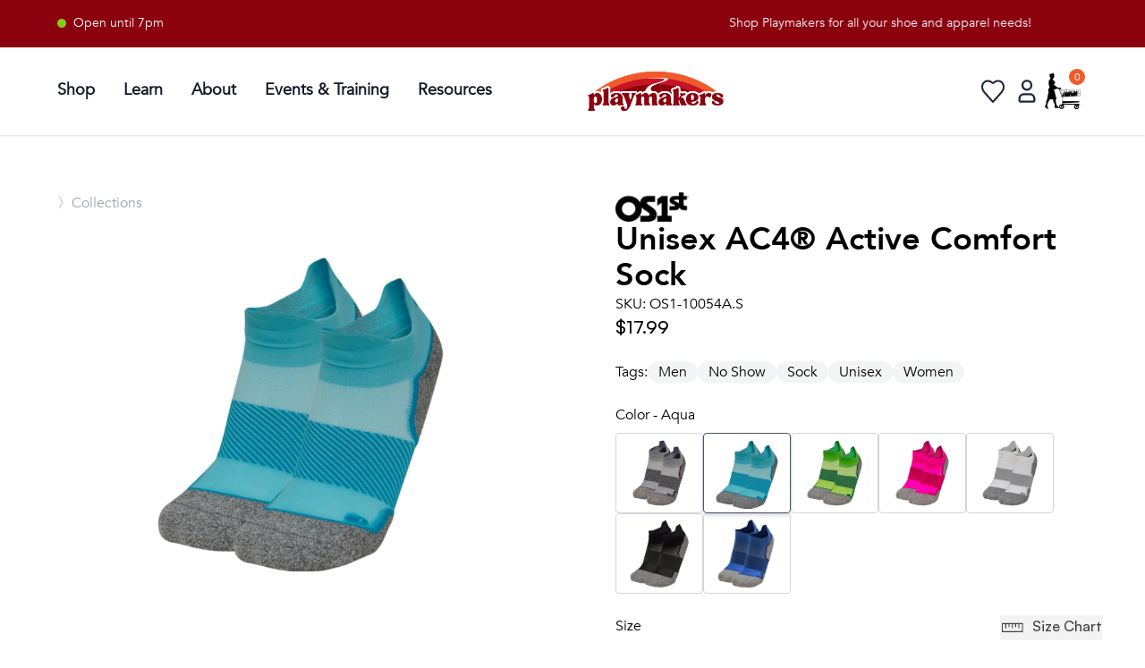

--- FILE ---
content_type: text/html
request_url: https://playmakers.com/products/ac4-no-show?Color=Aqua&Size=S
body_size: 15680
content:
<!DOCTYPE html><html lang="en"><head><meta charSet="utf-8"/><meta name="viewport" content="width=device-width,initial-scale=1"/><title>AC4 Active Comfort Socks No Show | OS1st Socks | Playmakers</title><link rel="stylesheet" href="https://cdn.shopify.com/oxygen-v2/24077/8163/29056/2818897/build/_assets/reset-KNKZJIIQ.css"/><link rel="stylesheet" href="https://cdn.shopify.com/oxygen-v2/24077/8163/29056/2818897/build/_assets/app-2SXWKVQ5.css"/><link rel="stylesheet" href="https://cdn.shopify.com/oxygen-v2/24077/8163/29056/2818897/build/_assets/tailwind-NX7E7A2G.css"/><link rel="stylesheet" href="https://cdn.shopify.com/oxygen-v2/24077/8163/29056/2818897/build/_assets/autocomplete-45XAKCHP.css"/><link rel="preconnect" href="https://cdn.shopify.com"/><link rel="preconnect" href="http://localhost:3000"/><link rel="preconnect" href="https://shop.app"/><link rel="preconnect" href="https://cdn.accentuate.io"/><link rel="icon" type="image/png" href="https://cdn.shopify.com/oxygen-v2/24077/8163/29056/2818897/build/_assets/New_FavIcon-N433WAIJ.png" sizes="48x48"/><script nonce="064a9b8e20450426bf7e5e0231e3dde4" async="">
(function(w,d,s,l,i){
  w[l]=w[l]||[];
  w[l].push({'gtm.start': new Date().getTime(),event:'gtm.js'});
  var f=d.getElementsByTagName(s)[0],
  j=d.createElement(s),dl=l!='dataLayer'?'&l='+l:'';
  j.async=true;j.src='https://www.googletagmanager.com/gtm.js?id='+i+dl;
  f.parentNode.insertBefore(j,f);
})(window,document,'script','dataLayer','GTM-KCGCC7Z8');
</script></head><body><div aria-modal="true" class="overlay gray" id="cart-aside" role="dialog"><button class="close-outside"></button><aside class="bg-gray-50"><div class="flex flex-row justify-between p-4"><h3 class="font-AvenirBold text-2xl text-gray-800">Shopping Cart</h3><button class="close"><svg class="w-[25px] h-[25px] text-gray-800 dark:text-white" aria-hidden="true" xmlns="http://www.w3.org/2000/svg" fill="none" viewBox="0 0 20 20"><path stroke="currentColor" stroke-linecap="round" stroke-linejoin="round" stroke-width="1.8" d="m13 7-6 6m0-6 6 6m6-3a9 9 0 1 1-18 0 9 9 0 0 1 18 0Z"></path></svg></button></div><main><!--$--><div class="cart-main "><div><br/><p>Looks like you haven’t added anything yet, let’s get you started!</p><br/><a data-discover="true" href="/collections/all">Continue shopping →</a></div><div class=""></div></div><!--/$--></main></aside></div><div class="bg-munson-maroon info-banner top-0 left-0 overflow-hidden w-[100%]"><div class="flex justify-between w-full p-4 px-16" data-testid="infoBanner"><div class="min-w-max flex sm:inline-block items-start mr-6 text-sm font-normal text-white w-fit"><div class="hidden sm:inline-block"><div class="flex items-center"><div class="w-2.5 h-2.5 rounded-full bg-lime-500"></div><p class="mx-2">Open until 7pm</p></div></div></div><div id="screenWidth" class="flex overflow-hidden w-full justify-center"><p class="flex text-sm font-normal text-white min-w-min" style="position:relative;white-space:nowrap;animation:scroll 40s linear infinite;transform:translateX(100%)">Shop Playmakers for all your shoe and apparel needs!</p><style>@keyframes scroll {from {transform: translateX(100%);}to {transform: translateX(-100%);}}</style></div></div></div><div data-insights-object-id="{{objectID}}" data-insights-position="{{__position}}" data-insights-query-id="{{__queryID}}" class="lg:px-16 py-2.5 sm:px-4 text-black align-middle shadow sticky top-0 bg-white z-50" data-testid="nav"><div class="mx-auto flex items-center justify-between w-full"><nav class="bg-white border-gray-200 dark:border-gray-600 dark:bg-gray-900 min-w-[135px]"><div class="flex  items-center mx-auto max-w-screen-xl py-3"><button data-drawer-target="sidebar-info" data-drawer-toggle="sidebar-info" aria-controls="sidebar-info" type="button" class="inline-flex items-center p-2 ml-3 text-sm  rounded-lg lg:hidden  focus:outline-none focus:ring-2 focus:ring-gray-200 dark:text-gray-400 dark:hover:bg-gray-700 dark:focus:ring-gray-600 mr-2"><span class="sr-only">Open sidebar</span><svg class="h-5 w-5 md:h-7 md:w-7" aria-hidden="true" xmlns="http://www.w3.org/2000/svg" fill="none" viewBox="0 0 17 14"><path stroke="currentColor" stroke-linecap="round" stroke-linejoin="round" stroke-width="1.4" d="M1 1h15M1 7h15M1 13h15"></path></svg></button><div class="flex items-center"><button><svg class="flex lg:hidden h-5 w-5 md:h-7 md:w-7" viewBox="0 0 14 14" fill="none" xmlns="http://www.w3.org/2000/svg"><path d="M10.2439 9.48242C10.9189 8.58242 11.3689 7.38242 11.3689 6.10742C11.3689 3.03242 8.8189 0.482422 5.7439 0.482422C2.6689 0.482422 0.118896 3.03242 0.118896 6.10742C0.118896 9.18242 2.6689 11.7324 5.7439 11.7324C7.0189 11.7324 8.1439 11.3574 9.1189 10.6074L12.5689 13.9824L13.6189 12.8574L10.2439 9.48242ZM5.7439 10.2324C3.4939 10.2324 1.6189 8.35742 1.6189 6.10742C1.6189 3.85742 3.4939 1.98242 5.7439 1.98242C7.9939 1.98242 9.8689 3.85742 9.8689 6.10742C9.8689 8.35742 7.9939 10.2324 5.7439 10.2324Z" fill="black" stroke-width="1.2"></path></svg></button><div class="fixed top-0 left-0 w-full bg-white null z-10 overflow-hidden transition-all duration-500 h-0"><div class="flex justify-between items-center h-full px-4"><div> </div><div class="flex flex-row justify-end"><button><svg class="w-6 h-6 text-gray-800 dark:text-white" aria-hidden="true" xmlns="http://www.w3.org/2000/svg" fill="none" viewBox="0 0 18 10"><path stroke="currentColor" stroke-linecap="round" stroke-linejoin="round" stroke-width="2" d="M13 7 7.674 1.3a.91.91 0 0 0-1.348 0L1 7"></path></svg></button></div></div></div></div><div id="mega-menu-full" class="items-center  justify-between text-sm hidden w-full lg:flex md:w-auto md:order-1 "><ul class="flex flex-col space-x-2 p-4 md:p-0 mt-4 rounded-lg bg-gray-50 md:flex-row md:space-x-8 md:mt-0 md:border-0 md:bg-white dark:bg-gray-800 md:dark:bg-gray-900 dark:border-gray-700" data-testid="nav-links"><li class="py-2 border-b-2 border-white hover:border-[#D61D1D]"><a href="/collections/all" id="mega-menu-full-dropdown-button" data-collapse-toggle="mega-menu-full-dropdown" class="flex items-center md:text-sm lg:text-lg font-bold justify-between w-full py-2 pl-3 pr-4 text-gray-900 rounded md:w-auto hover:bg-gray-100 md:hover:bg-transparent md:border-0  md:p-0 dark:text-white dark:hover-bg-gray-700 dark:hover-text-blue-500 md:dark:hover-bg-transparent dark:border-gray-700">Shop</a></li><li class="py-2 border-b-2 border-white hover:border-[#D61D1D]"><a href="/good-form" id="mega-menu-full-dropdown-button" data-collapse-toggle="mega-menu-full-dropdown" class="flex items-center md:text-sm lg:text-lg font-bold justify-between w-full py-2 pl-3 pr-4 text-gray-900 rounded md:w-auto hover:bg-gray-100 md:hover:bg-transparent md:border-0  md:p-0 dark:text-white dark:hover-bg-gray-700 dark:hover-text-blue-500 md:dark:hover-bg-transparent dark:border-gray-700">Learn</a></li><li class="py-2 border-b-2 border-white hover:border-[#D61D1D]"><a href="/about" id="mega-menu-full-dropdown-button" data-collapse-toggle="mega-menu-full-dropdown" class="flex items-center md:text-sm lg:text-lg font-bold justify-between w-full py-2 pl-3 pr-4 text-gray-900 rounded md:w-auto hover:bg-gray-100 md:hover:bg-transparent md:border-0  md:p-0 dark:text-white dark:hover-bg-gray-700 dark:hover-text-blue-500 md:dark:hover-bg-transparent dark:border-gray-700">About</a></li><li class="py-2 border-b-2 border-white hover:border-[#D61D1D]"><a href="/team-playmakers" id="mega-menu-full-dropdown-button" data-collapse-toggle="mega-menu-full-dropdown" class="flex items-center md:text-sm lg:text-lg font-bold justify-between w-full py-2 pl-3 pr-4 text-gray-900 rounded md:w-auto hover:bg-gray-100 md:hover:bg-transparent md:border-0  md:p-0 dark:text-white dark:hover-bg-gray-700 dark:hover-text-blue-500 md:dark:hover-bg-transparent dark:border-gray-700">Events &amp; Training</a></li><li class="py-2 border-b-2 border-white hover:border-[#D61D1D]"><a href="https://playmakers.com/resources" id="mega-menu-full-dropdown-button" data-collapse-toggle="mega-menu-full-dropdown" class="flex items-center md:text-sm lg:text-lg font-bold justify-between w-full py-2 pl-3 pr-4 text-gray-900  rounded md:w-auto hover:bg-gray-100 md:hover:bg-transparent md:border-0  md:p-0 dark:text-white dark:hover-bg-gray-700 dark:hover-text-blue-500 md:dark:hover-bg-transparent dark:border-gray-700">Resources</a></li></ul></div></div></nav><div class="flex items-center justify-center flex-1"><a href="/" data-testid="logo-link"><div class="max-w-[140px] mx-auto  sm:max-w-[180px] p-2 "><img src="/pm_logo_new.png" class="w-full" alt=""/></div></a></div><div class="items-center inline-flex lg:min-w-[300px] justify-items-end"><div class="hidden md:flex"></div><div class="flex items-center justify-end w-full gap-2 md:gap-2 h-full" role="navigation"><div class="hidden sm:hidden md:hidden lg:block relative"><div></div></div><a href="/favorites" data-testid="favoriteButton"><svg class="w-9 h-9 text-gray-800 dark:text-white hover:scale-125 duration-200" aria-hidden="true" xmlns="http://www.w3.org/2000/svg" fill="none" viewBox="0 0 24 24" data-testid="favoriteIcon"><path stroke="currentColor" stroke-linecap="round" stroke-linejoin="round" stroke-width="1.4" d="M12 6C6.5 1 1 8 5.8 13l6.2 7 6.2-7C23 8 17.5 1 12 6Z"></path></svg></a><!--$--><a href="/account/login" data-testid="accountLink"><svg class="w-10 h-10 text-gray-800 dark:text-white hover:scale-125 duration-200" aria-hidden="true" xmlns="http://www.w3.org/2000/svg" fill="none" viewBox="0 0 24 24" data-testid="accountButtonInactive"><path stroke="currentColor" stroke-width="1.4" d="M7 17v1c0 .6.4 1 1 1h8c.6 0 1-.4 1-1v-1a3 3 0 0 0-3-3h-4a3 3 0 0 0-3 3Zm8-9a3 3 0 1 1-6 0 3 3 0 0 1 6 0Z"></path></svg></a><!--/$--><!--$--><a href="#cart-aside" style="position:relative" class="z-9 mr-4 md:mr-2"><img src="/shopping_cart_lady_2024.jpg" class="md:w-[40px] w-[25px] md:h-[40px] h-[25px]" alt="cart-icon"/><span class="bg-okemos-orange text-white sm:text-md text-xs sm:w-[18px] sm:h-[18px] w-[15px] h-[15px] text-md flex items-center justify-center absolute pointer-events-none right-[-5px] top-[-5px] rounded-full">0</span></a><!--/$--></div></div></div></div><main class="overflow-x-hidden"><section><div class="product mt-8 md:mt-16"><div class="block md:hidden relative"><div class="flex flex-row flex-wrap gap-2 text-md font-AvenirRegular text-gray-400 p-4 pt-0 pb-0 px-8 lg:px-16"><a href="/collections/all" class="hover:cursor-pointer hover:text-gray-600 duration-200" data-testid="breadCrumbsProductAll">〉<!-- -->Collections</a></div><div class="relative"><img alt="Os1st, AC4® Active Comfort Sock, Unisex, Aqua" decoding="async" height="100" loading="lazy" sizes="(min-width: 45em) 50vw, 100vw" src="https://cdn.shopify.com/s/files/1/0258/5411/5893/products/image_0a5420cb-20b3-4984-ba16-c09f73233c76.jpg?v=1739582500&amp;width=100&amp;height=100&amp;crop=center" srcSet="https://cdn.shopify.com/s/files/1/0258/5411/5893/products/image_0a5420cb-20b3-4984-ba16-c09f73233c76.jpg?v=1739582500&amp;width=200&amp;height=200&amp;crop=center 200w, https://cdn.shopify.com/s/files/1/0258/5411/5893/products/image_0a5420cb-20b3-4984-ba16-c09f73233c76.jpg?v=1739582500&amp;width=400&amp;height=400&amp;crop=center 400w, https://cdn.shopify.com/s/files/1/0258/5411/5893/products/image_0a5420cb-20b3-4984-ba16-c09f73233c76.jpg?v=1739582500&amp;width=600&amp;height=600&amp;crop=center 600w, https://cdn.shopify.com/s/files/1/0258/5411/5893/products/image_0a5420cb-20b3-4984-ba16-c09f73233c76.jpg?v=1739582500&amp;width=800&amp;height=800&amp;crop=center 800w, https://cdn.shopify.com/s/files/1/0258/5411/5893/products/image_0a5420cb-20b3-4984-ba16-c09f73233c76.jpg?v=1739582500&amp;width=1000&amp;height=1000&amp;crop=center 1000w" width="100" class="max-h-[550px] object-contain mt-20 px-8" style="width:100%;aspect-ratio:1/1"/></div></div><div class="hidden product-image w-full box-border md:flex md:justify-start md:flex-col md:content-center"><div class="flex flex-row flex-wrap gap-2 text-md font-AvenirRegular text-gray-400 p-4 pt-0 pb-0 px-8 lg:px-16"><a href="/collections/all" class="hover:cursor-pointer hover:text-gray-600 duration-200" data-testid="breadCrumbsProductAll">〉<!-- -->Collections</a></div><div style="width:50vw;height:60vh;overflow:hidden;position:relative;box-sizing:border-box;padding:2rem;padding-left:4rem"><img alt="Os1st, AC4® Active Comfort Sock, Unisex, Aqua" decoding="async" height="100" loading="lazy" src="https://cdn.shopify.com/s/files/1/0258/5411/5893/products/image_0a5420cb-20b3-4984-ba16-c09f73233c76.jpg?v=1739582500&amp;width=100&amp;height=100&amp;crop=center" srcSet="https://cdn.shopify.com/s/files/1/0258/5411/5893/products/image_0a5420cb-20b3-4984-ba16-c09f73233c76.jpg?v=1739582500&amp;width=200&amp;height=200&amp;crop=center 200w, https://cdn.shopify.com/s/files/1/0258/5411/5893/products/image_0a5420cb-20b3-4984-ba16-c09f73233c76.jpg?v=1739582500&amp;width=400&amp;height=400&amp;crop=center 400w, https://cdn.shopify.com/s/files/1/0258/5411/5893/products/image_0a5420cb-20b3-4984-ba16-c09f73233c76.jpg?v=1739582500&amp;width=600&amp;height=600&amp;crop=center 600w, https://cdn.shopify.com/s/files/1/0258/5411/5893/products/image_0a5420cb-20b3-4984-ba16-c09f73233c76.jpg?v=1739582500&amp;width=800&amp;height=800&amp;crop=center 800w, https://cdn.shopify.com/s/files/1/0258/5411/5893/products/image_0a5420cb-20b3-4984-ba16-c09f73233c76.jpg?v=1739582500&amp;width=1000&amp;height=1000&amp;crop=center 1000w" width="100" class="max-h-[60vh] mr-0 object-contain mt-0" style="width:100%;aspect-ratio:1/1;position:absolute;left:0px;top:0px;transform:scale(1);transition:transform 0.2s ease-in-out;max-width:100%;padding:2rem;padding-left:4rem" data-testid="principalImg"/></div><div class="hidden md:flex md:flex-wrap h-fit pl-16 mr-0 gap-2 md:gap-2 p-8 justify-center" data-testid="secondaryImgs"></div></div><div class="product-main pl-8 pr-8 md:pr-16 md:pt-0 flex flex-col justify-between min-w-[50vw] box-border"><div><a class="vendor-logo" href="/collections/os1st"><img alt="OS1st" decoding="async" loading="lazy" src="https://cdn.accentuate.io/6677313126584/11337383870517/os1st-logo-shopify-2023-5-v1673935340236.jpg?360x148=&amp;width=100&amp;crop=center" srcSet="https://cdn.accentuate.io/6677313126584/11337383870517/os1st-logo-shopify-2023-5-v1673935340236.jpg?360x148=&amp;width=200&amp;crop=center 200w, https://cdn.accentuate.io/6677313126584/11337383870517/os1st-logo-shopify-2023-5-v1673935340236.jpg?360x148=&amp;width=400&amp;crop=center 400w, https://cdn.accentuate.io/6677313126584/11337383870517/os1st-logo-shopify-2023-5-v1673935340236.jpg?360x148=&amp;width=600&amp;crop=center 600w, https://cdn.accentuate.io/6677313126584/11337383870517/os1st-logo-shopify-2023-5-v1673935340236.jpg?360x148=&amp;width=800&amp;crop=center 800w, https://cdn.accentuate.io/6677313126584/11337383870517/os1st-logo-shopify-2023-5-v1673935340236.jpg?360x148=&amp;width=1000&amp;crop=center 1000w, https://cdn.accentuate.io/6677313126584/11337383870517/os1st-logo-shopify-2023-5-v1673935340236.jpg?360x148=&amp;width=1200&amp;crop=center 1200w, https://cdn.accentuate.io/6677313126584/11337383870517/os1st-logo-shopify-2023-5-v1673935340236.jpg?360x148=&amp;width=1400&amp;crop=center 1400w, https://cdn.accentuate.io/6677313126584/11337383870517/os1st-logo-shopify-2023-5-v1673935340236.jpg?360x148=&amp;width=1600&amp;crop=center 1600w, https://cdn.accentuate.io/6677313126584/11337383870517/os1st-logo-shopify-2023-5-v1673935340236.jpg?360x148=&amp;width=1800&amp;crop=center 1800w, https://cdn.accentuate.io/6677313126584/11337383870517/os1st-logo-shopify-2023-5-v1673935340236.jpg?360x148=&amp;width=2000&amp;crop=center 2000w, https://cdn.accentuate.io/6677313126584/11337383870517/os1st-logo-shopify-2023-5-v1673935340236.jpg?360x148=&amp;width=2200&amp;crop=center 2200w, https://cdn.accentuate.io/6677313126584/11337383870517/os1st-logo-shopify-2023-5-v1673935340236.jpg?360x148=&amp;width=2400&amp;crop=center 2400w, https://cdn.accentuate.io/6677313126584/11337383870517/os1st-logo-shopify-2023-5-v1673935340236.jpg?360x148=&amp;width=2600&amp;crop=center 2600w, https://cdn.accentuate.io/6677313126584/11337383870517/os1st-logo-shopify-2023-5-v1673935340236.jpg?360x148=&amp;width=2800&amp;crop=center 2800w, https://cdn.accentuate.io/6677313126584/11337383870517/os1st-logo-shopify-2023-5-v1673935340236.jpg?360x148=&amp;width=3000&amp;crop=center 3000w" width="100" style="width:15%" data-testid="brandLink"/></a><div class="flex flex-col justify-between"><h1 class="mt-8 text-4xl font-AvenirBold">Unisex <!-- -->AC4® Active Comfort Sock</h1><p class="font-AvenirRegular ">SKU: <!-- -->OS1-10054A.S</p></div><div class="product-price font-SatoshiMedium text-xl"><div>$17.99</div></div><br/><div class="flex flex-row gap-4"><p>Tags:</p><ul class=" tags flex flex-row flex-wrap gap-2"><li class="tags bg-gray-100 rounded-full items-center justify-center px-2 md:px-3 whitespace-nowrap hover:bg-gray-200 duration-200"><a href="https://playmakers.com/collections/all?shopify_products%5Bquery%5D=men">Men</a></li><li class="tags bg-gray-100 rounded-full items-center justify-center px-2 md:px-3 whitespace-nowrap hover:bg-gray-200 duration-200"><a href="https://playmakers.com/collections/all?shopify_products%5Bquery%5D=no show">No Show</a></li><li class="tags bg-gray-100 rounded-full items-center justify-center px-2 md:px-3 whitespace-nowrap hover:bg-gray-200 duration-200"><a href="https://playmakers.com/collections/all?shopify_products%5Bquery%5D=sock">Sock</a></li><li class="tags bg-gray-100 rounded-full items-center justify-center px-2 md:px-3 whitespace-nowrap hover:bg-gray-200 duration-200"><a href="https://playmakers.com/collections/all?shopify_products%5Bquery%5D=unisex">Unisex</a></li><li class="tags bg-gray-100 rounded-full items-center justify-center px-2 md:px-3 whitespace-nowrap hover:bg-gray-200 duration-200"><a href="https://playmakers.com/collections/all?shopify_products%5Bquery%5D=women">Women</a></li></ul></div><br/><!--$--><div class="product-form"><div class="product-options"><div class="flex flex-row justify-between"><h5>Color - Aqua</h5></div><div class="product-options-grid gap-2 mt-2 m-0"><a class="product-options-item rounded border hover:shadow-md transition-all duration-300 ease-in-out border-gray-300 shadow-none hover:border-gray-400" data-discover="true" href="/products/ac4-no-show?Color=Grey&amp;Size=S"><div class="relative"><img src="https://cdn.shopify.com/s/files/1/0258/5411/5893/products/image_086ef4ce-47e7-4c7e-8e33-330e51e5bbd4.jpg?v=1739582500" alt="Os1st, AC4® Active Comfort Sock, Unisex, Grey" class="w-20"/></div></a><a class="product-options-item rounded border hover:shadow-md transition-all duration-300 ease-in-out shadow-md border-gray-600" data-discover="true" href="/products/ac4-no-show?Color=Aqua&amp;Size=S"><div class="relative"><img src="https://cdn.shopify.com/s/files/1/0258/5411/5893/products/image_0a5420cb-20b3-4984-ba16-c09f73233c76.jpg?v=1739582500" alt="Os1st, AC4® Active Comfort Sock, Unisex, Aqua" class="w-20"/></div></a><a class="product-options-item rounded border hover:shadow-md transition-all duration-300 ease-in-out border-gray-300 shadow-none hover:border-gray-400" data-discover="true" href="/products/ac4-no-show?Color=Lime+Fusion&amp;Size=S"><div class="relative"><img src="https://cdn.shopify.com/s/files/1/0258/5411/5893/products/image_8d9c813b-1e60-4c57-a17c-41a564f518ab.jpg?v=1623177302" alt="Os1st, AC4® Active Comfort Sock, Unisex, Lime Fusion" class="w-20"/></div></a><a class="product-options-item rounded border hover:shadow-md transition-all duration-300 ease-in-out border-gray-300 shadow-none hover:border-gray-400" data-discover="true" href="/products/ac4-no-show?Color=Pink+Fushion&amp;Size=S"><div class="relative"><img src="https://cdn.shopify.com/s/files/1/0258/5411/5893/products/image_8ab333f3-4788-41f7-807c-78e905bb3f1e.jpg?v=1623177354" alt="Os1st, AC4® Active Comfort Sock, Unisex, Pink Fusion" class="w-20"/></div></a><a class="product-options-item rounded border hover:shadow-md transition-all duration-300 ease-in-out border-gray-300 shadow-none hover:border-gray-400" data-discover="true" href="/products/ac4-no-show?Color=White&amp;Size=S"><div class="relative"><img src="https://cdn.shopify.com/s/files/1/0258/5411/5893/products/image_c9eab5ac-f115-480d-b80f-637d6c7319d8.jpg?v=1623177386" alt="Os1st, AC4® Active Comfort Sock, Unisex,  White" class="w-20"/></div></a><a class="product-options-item rounded border hover:shadow-md transition-all duration-300 ease-in-out border-gray-300 shadow-none hover:border-gray-400" data-discover="true" href="/products/ac4-no-show?Color=Black&amp;Size=S"><div class="relative"><img src="https://cdn.shopify.com/s/files/1/0258/5411/5893/products/Black2_web.jpg?v=1714575295" alt="Os1st, AC4® Active Comfort Sock, Unisex, Black" class="w-20"/></div></a><a class="product-options-item rounded border hover:shadow-md transition-all duration-300 ease-in-out border-gray-300 shadow-none hover:border-gray-400" data-discover="true" href="/products/ac4-no-show?Color=Royal+Blue&amp;Size=S"><div class="relative"><img src="https://cdn.shopify.com/s/files/1/0258/5411/5893/products/Royal_Blue_web.jpg?v=1714575295" alt="Os1st, AC4® Active Comfort Sock, Unisex, Royal Blue" class="w-20"/></div></a></div><br/></div><div class="product-options"><div class="flex flex-row justify-between"><h5>Size </h5><div><button class="flex flex-row font-SatoshiMedium hover:underline transition-opacity duration-300 ease-in-out opacity-75 hover:opacity-100"><img class="mr-2" src="/sizeChartRuler.svg" alt="sizeChartRuler"/>Size Chart</button></div></div><div class="product-options-grid gap-2 mt-2 m-0"><a class="product-options-item rounded border hover:shadow-md transition-all duration-300 ease-in-out shadow-md border-gray-600" data-discover="true" href="/products/ac4-no-show?Color=Aqua&amp;Size=S"><p data-testid="size"> <!-- -->S</p></a><a class="product-options-item rounded border hover:shadow-md transition-all duration-300 ease-in-out border-gray-300 shadow-none hover:border-gray-400" data-discover="true" href="/products/ac4-no-show?Color=Aqua&amp;Size=M"><p data-testid="size"> <!-- -->M</p></a><a class="product-options-item rounded border hover:shadow-md transition-all duration-300 ease-in-out border-gray-300 shadow-none hover:border-gray-400" data-discover="true" href="/products/ac4-no-show?Color=Aqua&amp;Size=L"><p data-testid="size"> <!-- -->L</p></a></div><br/></div><div class="mb-4"><div class="rounded-md w-fit min-w-[100px] text-xl bg-gray-100 items-center justify-between "><button class="rounded-lg font-AvenirBold  px-3 py-1 mr-2 hover:bg-gray-200">-</button><span class="mx-4">1</span><button class="rounded-lg hover:bg-gray-200 font-AvenirBold px-3 py-1 ml-2">+</button></div></div><br/><form method="post" action="/cart"><input type="hidden" name="cartFormInput" value="{&quot;action&quot;:&quot;LinesAdd&quot;,&quot;inputs&quot;:{&quot;lines&quot;:[{&quot;merchandiseId&quot;:&quot;gid://shopify/ProductVariant/39723700748472&quot;,&quot;quantity&quot;:1}]}}"/><div class=" add-to-cart w-full flex items-center gap-2"><input name="analytics" type="hidden"/><button type="submit" data-insights-object-id="{{objectID}}" data-insights-position="{{__position}}" data-insights-query-id="{{__queryID}}" class=" add-to-cart-button font-AvenirBold text-xl bg-rwl-red hover:bg-munson-maroon p-2 rounded-full w-full px-12" style="color:white" data-testid="add-to-cart-button">Add to Cart</button><div><svg class="product-page-favorite w-10 h-10 text-gray-800 dark:text-white hover:scale-125 duration-200" aria-hidden="true" xmlns="http://www.w3.org/2000/svg" fill="none" viewBox="0 0 24 24"><path stroke="currentColor" stroke-linecap="round" stroke-linejoin="round" stroke-width="1.4" d="M12 6C6.5 1 1 8 5.8 13l6.2 7 6.2-7C23 8 17.5 1 12 6Z"></path></svg></div></div></form></div><div class="mt-16"><div class="border-t border-b border-black"><div class="grid grid-cols-1 justify-center "><div class="flex flex-row justify-between"><h2 class="font-AvenirBold md:text-2xl text-xl p-4">The Rundown</h2><svg class="w-[15px] h-[15px] md:w-[17px] md:h-[17px] text-gray-800 dark:text-white justify-center items-center mt-6 mr-2 transform  " aria-hidden="true" xmlns="http://www.w3.org/2000/svg" fill="none" viewBox="0 0 14 8"><path stroke="currentColor" stroke-linecap="round" stroke-linejoin="round" stroke-width="2.7" d="m1 1 5.326 5.7a.909.909 0 0 0 1.348 0L13 1"></path></svg></div></div></div></div><!--/$--><br/></div></div></div></section></main><div class="w-full p-8 md:p-16 flex flex-col md:flex-row gap-8 md:gap-16 justify-between " data-testid="preFooter"><div class="mb-8 md:mb-0 md:w-1/4"><h1 class="text-2xl font-AvenirBold">Come Visit Us</h1><ul><li>2299 West Grand River Ave.</li><li>Okemos, MI 48864</li><li><a href="tel:517-349-3803">517-349-3803</a></li><div class="flex items-center space-x-2"><i><svg stroke="currentColor" fill="currentColor" stroke-width="0" viewBox="0 0 512 512" height="1em" width="1em" xmlns="http://www.w3.org/2000/svg"><path d="M249.4 25.4c12.5-12.5 32.8-12.5 45.3 0s12.5 32.8 0 45.3L269.3 96 416 96c53 0 96 43 96 96v32c0 17.7-14.3 32-32 32s-32-14.3-32-32V192c0-17.7-14.3-32-32-32l-146.7 0 25.4 25.4c12.5 12.5 12.5 32.8 0 45.3s-32.8 12.5-45.3 0l-80-80c-12.5-12.5-12.5-32.8 0-45.3l80-80zm13.3 256l80 80c12.5 12.5 12.5 32.8 0 45.3l-80 80c-12.5 12.5-32.8 12.5-45.3 0s-12.5-32.8 0-45.3L242.7 416 96 416c-17.7 0-32 14.3-32 32v32c0 17.7-14.3 32-32 32s-32-14.3-32-32V448c0-53 43-96 96-96l146.7 0-25.4-25.4c-12.5-12.5-12.5-32.8 0-45.3s32.8-12.5 45.3 0zM384 384a64 64 0 1 1 128 0 64 64 0 1 1 -128 0zM64 192A64 64 0 1 1 64 64a64 64 0 1 1 0 128z"></path></svg></i><a rel="noopener noreferrer" href="https://maps.google.com/maps/dir//Playmakers+2299+W+Grand+River+Ave+Okemos,+MI+48864/@42.7227589,-84.4357544,14z/data=!4m5!4m4!1m0!1m2!1m1!1s0x8822dd53852ccc0b:0x922bd0d5fae6ad7c" target="_blank"><h1 class="font-SatoshiMedium">Directions</h1></a></div></ul></div><div class="mb-8 md:mb-0 md:w-1/4"><h1 class="text-2xl font-AvenirBold">Hours</h1><ul><li><span class="font-AvenirBold">Monday - Friday</span> <!-- -->11:00am - 7:00pm</li><li><span class="font-AvenirBold">Saturday</span> <!-- -->10:00am - 5:00pm</li><li><span class="font-AvenirBold">Sunday</span> <!-- -->Closed</li></ul></div><div class="mb-8 md:mb-0 md:w-1/4"><h1 class="text-2xl font-AvenirBold mb-4">Social</h1><ul class="flex space-x-2 items-center"><a class="text-2xl" href="https://www.facebook.com/Playmakersfit" target="_blank" rel="noopener noreferrer"><img class="w-6" src="https://growing-moonlight-c9cb750c3b.media.strapiapp.com/image_6cd4911a64.png"/></a><a class="text-2xl" href="https://www.instagram.com/playmakersfit/?hl=en" target="_blank" rel="noopener noreferrer"><img class="w-6" src="https://growing-moonlight-c9cb750c3b.media.strapiapp.com/image_cf7dc43434.png"/></a><a class="text-2xl" href="https://www.strava.com/clubs/playmakers" target="_blank" rel="noopener noreferrer"><img class="w-6" src="https://growing-moonlight-c9cb750c3b.media.strapiapp.com/image_6f7b61127d.png"/></a><a class="text-2xl" href="https://www.youtube.com/@playmakersfit" target="_blank" rel="noopener noreferrer"><img class="w-6" src="https://growing-moonlight-c9cb750c3b.media.strapiapp.com/image_0dfb54badd.png"/></a><a class="text-2xl" href="https://www.tiktok.com/@playmakersfit_" target="_blank" rel="noopener noreferrer"><img class="w-6" src="https://growing-moonlight-c9cb750c3b.media.strapiapp.com/Tik_Tok_Thumbnail_7da4b7ab7e.png"/></a></ul></div><div class="mb-8 md:mb-0 md:w-1/4 justify-end"><figure><a href="https://www.therunningevent.com/best-running-stores-2025" target="_blank" rel="noopener noreferrer"><img class="w-20 mb-4" src="/2025-best-running-stores-Logo.svg" alt=""/></a></figure><figure><a href="https://www.runningdiversity.com" target="_blank" rel="noopener noreferrer"><img class="w-20" src="/RIDC_Logo_Letters_Color_RGB_LG1.png" alt=""/></a></figure></div></div><footer data-testid="flowbite-footer" class="bg-munson-maroon flex flex-col md:justify-between w-full p-6"><div class="w-full px-8 md:px-16 mt-8"><div class="flex flex-col w-full justify-between"><div class="flex flex-col md:flex-row md:justify-between"><div><a data-testid="flowbite-footer-brand" href="/" class="mb-4 flex items-center sm:mb-0" width="250" height="90"><img alt="PM Logo" src="/pm_logo_white.png" class="h-16"/><span data-testid="flowbite-footer-brand-span" class="self-center whitespace-nowrap text-2xl font-semibold text-gray-800 dark:text-white"></span></a></div><form class="flex flex-col md:flex-row"><h2 class="mb-6 mr-6 md:ml-6 md:mr-0 lg:mr-6 text-lg mt-8 md:mt-0 font-AvenirBold text-white">Get updates from Playmakers</h2><div class="flex flex-col items-start mb-8 md:mb-0"><div class="flex items-center"><input type="email" placeholder="Email" class="mb-6 text-white text-sm border-b-2 border-l-0 border-r-0 border-t-0 border-white placeholder-font-light placeholder-white bg-munson-maroon submit-input-email-subscription" value=""/><button type="submit" class="mb-8"><svg width="20" height="20" viewBox="0 0 27 27" fill="none" class="transform transition-transform duration-1000 ease-in-out hover:scale-110"><defs></defs><circle r="11.5" cx="13.5" cy="13.5" fill="none" stroke="white" stroke-width="1"></circle><g clip-path="url(#clip0_49_3)"><path d="M13.3832 21.1554L11.6743 19.4464L16.2246 14.8953H5.49683V12.4773H16.2246L11.6743 7.92537L13.384 6.21484L19.999 12.8306C20.1114 12.9428 20.2006 13.0761 20.2614 13.2228C20.3222 13.3695 20.3536 13.5267 20.3536 13.6855C20.3536 13.8443 20.3222 14.0016 20.2614 14.1482C20.2006 14.2949 20.1114 14.4282 19.999 14.5404L13.384 21.1554H13.3832Z" fill="#FFFFFF" transform=""></path></g></svg></button></div></div></form></div><div class="flex flex-row grid-cols-1 flex-wrap justify-between sm:mt-4 sm:grid-cols-7 sm:gap-3"><div class="w-fit lg:col-span-1"><p class="lg:w-[250px] max-w-[60vw] xl:w-[350px] text-sm text-white pt-4 pb-6">At Playmakers, we understand that the land on which we run, walk, and live is the ancestral and traditional lands of the Odawa, Ojibwe, and Potawatomi people. We acknowledge the significance of this land and pledge to uphold, respect, and honor indigenous communities, while also acknowledging the intricate and painful history they have endured.</p></div><div class="w-full lg:w-fit justify-between md:w-auto md:col-span-1"><h1 class="text-white font-AvenirBold text-xl pb-4 pt-4 md:pt-0">Shop</h1><ul data-testid="footer-groupLink" class="flex flex-wrap text-sm dark:text-white flex-col space-y-4 text-white text-opacity-70"><li class="last:mr-0 md:mr-6 mt-0 mb-0"><a href="/collections/men" class="hover:underline">Men</a></li><li class="last:mr-0 md:mr-6 mt-0 mb-0"><a href="/collections/women" class="hover:underline">Women</a></li><li class="last:mr-0 md:mr-6 mt-0 mb-0"><a href="/collections/kids" class="hover:underline">Kids</a></li></ul></div><div class="w-full lg:w-fit justify-between md:w-auto md:col-span-1"><h1 class="text-white font-AvenirBold text-xl pb-4 pt-4 md:pt-0">Learn</h1><ul data-testid="footer-groupLink" class="flex flex-wrap text-sm dark:text-white flex-col space-y-4 text-white text-opacity-70"><li class="last:mr-0 md:mr-6 mt-0 mb-0"><a href="https://www.playmakers.com/good-form" class="hover:underline">Good Form</a></li><li class="last:mr-0 md:mr-6 mt-0 mb-0"><a href="/injury-education-and-clinics" class="hover:underline">Injury Clinics</a></li><li class="last:mr-0 md:mr-6 mt-0 mb-0"><a href="/fit-process" class="hover:underline">Fit Process</a></li><li class="last:mr-0 md:mr-6 mt-0 mb-0"><a href="/blog" class="hover:underline">Blog</a></li></ul></div><div class="w-full lg:w-fit justify-between md:w-auto md:col-span-1"><h1 class="text-white font-AvenirBold text-xl pb-4 pt-4 md:pt-0">About</h1><ul data-testid="footer-groupLink" class="flex flex-wrap text-sm dark:text-white flex-col space-y-4 text-white text-opacity-70"><li class="last:mr-0 md:mr-6 mt-0 mb-0"><a href="/about" class="hover:underline">Who We Are</a></li><li class="last:mr-0 md:mr-6 mt-0 mb-0"><a href="/playmakers-fit-foundation" class="hover:underline">Playmakers Foundation</a></li><li class="last:mr-0 md:mr-6 mt-0 mb-0"><a href="/giving-back" class="hover:underline">Giving Back</a></li><li class="last:mr-0 md:mr-6 mt-0 mb-0"><a href="/inside-the-store" class="hover:underline">Inside the Store</a></li></ul></div><div class="w-full lg:w-fit justify-between md:w-auto md:col-span-1"><h1 class="text-white font-AvenirBold text-xl pb-4 pt-4 md:pt-0">Events</h1><ul data-testid="footer-groupLink" class="flex flex-wrap text-sm dark:text-white flex-col space-y-4 text-white text-opacity-70"><li class="last:mr-0 md:mr-6 mt-0 mb-0"><a href="/team-playmakers" class="hover:underline">Team Playmakers</a></li><li class="last:mr-0 md:mr-6 mt-0 mb-0"><a href="https://www.playmakers.com/playmakers-races" class="hover:underline">Playmakers Races</a></li><li class="last:mr-0 md:mr-6 mt-0 mb-0"><a href="/community-races" class="hover:underline">Community</a></li><li class="last:mr-0 md:mr-6 mt-0 mb-0"><a href="/prep-school-running" class="hover:underline">Prep &amp; Youth Running</a></li></ul></div></div></div><hr data-testid="footer-divider" class="my-6 border-gray-200 sm:mx-auto dark:border-gray-700 lg:my-8 text-white mt-8 w-full"/><div class="sm:flex sm:items-center sm:justify-between"><div data-testid="flowbite-footer-copyright" class="text-sm dark:text-gray-400 sm:text-center text-white mb-4">© <!-- -->2026<a href="//" class="ml-1 hover:underline">Playmakers</a></div></div></div></footer><script nonce="064a9b8e20450426bf7e5e0231e3dde4">((i,s)=>{if(!window.history.state||!window.history.state.key){let l=Math.random().toString(32).slice(2);window.history.replaceState({key:l},"")}try{let d=JSON.parse(sessionStorage.getItem(i)||"{}")[s||window.history.state.key];typeof d=="number"&&window.scrollTo(0,d)}catch(l){console.error(l),sessionStorage.removeItem(i)}})("positions", null)</script><link rel="modulepreload" href="https://cdn.shopify.com/oxygen-v2/24077/8163/29056/2818897/build/manifest-CE54F21B.js"/><link rel="modulepreload" href="https://cdn.shopify.com/oxygen-v2/24077/8163/29056/2818897/build/entry.client-GEZBSVP6.js"/><link rel="modulepreload" href="https://cdn.shopify.com/oxygen-v2/24077/8163/29056/2818897/build/_shared/chunk-KRBOYPIY.js"/><link rel="modulepreload" href="https://cdn.shopify.com/oxygen-v2/24077/8163/29056/2818897/build/_shared/chunk-BBMJOHIA.js"/><link rel="modulepreload" href="https://cdn.shopify.com/oxygen-v2/24077/8163/29056/2818897/build/_shared/chunk-3PXRQUM7.js"/><link rel="modulepreload" href="https://cdn.shopify.com/oxygen-v2/24077/8163/29056/2818897/build/_shared/chunk-CL6XHS2C.js"/><link rel="modulepreload" href="https://cdn.shopify.com/oxygen-v2/24077/8163/29056/2818897/build/_shared/chunk-AGCK3GNT.js"/><link rel="modulepreload" href="https://cdn.shopify.com/oxygen-v2/24077/8163/29056/2818897/build/_shared/chunk-6LYODAX5.js"/><link rel="modulepreload" href="https://cdn.shopify.com/oxygen-v2/24077/8163/29056/2818897/build/_shared/chunk-2RFS5MEV.js"/><link rel="modulepreload" href="https://cdn.shopify.com/oxygen-v2/24077/8163/29056/2818897/build/_shared/chunk-VEWOXDZW.js"/><link rel="modulepreload" href="https://cdn.shopify.com/oxygen-v2/24077/8163/29056/2818897/build/_shared/chunk-Q2Z32XDZ.js"/><link rel="modulepreload" href="https://cdn.shopify.com/oxygen-v2/24077/8163/29056/2818897/build/_shared/chunk-A5MUIKYM.js"/><link rel="modulepreload" href="https://cdn.shopify.com/oxygen-v2/24077/8163/29056/2818897/build/_shared/chunk-BPNZL6QL.js"/><link rel="modulepreload" href="https://cdn.shopify.com/oxygen-v2/24077/8163/29056/2818897/build/_shared/chunk-DOX45EFC.js"/><link rel="modulepreload" href="https://cdn.shopify.com/oxygen-v2/24077/8163/29056/2818897/build/_shared/chunk-5CAADZ7A.js"/><link rel="modulepreload" href="https://cdn.shopify.com/oxygen-v2/24077/8163/29056/2818897/build/_shared/chunk-6LAOOXZL.js"/><link rel="modulepreload" href="https://cdn.shopify.com/oxygen-v2/24077/8163/29056/2818897/build/_shared/chunk-MSLX3CM3.js"/><link rel="modulepreload" href="https://cdn.shopify.com/oxygen-v2/24077/8163/29056/2818897/build/_shared/chunk-CXLQXWVV.js"/><link rel="modulepreload" href="https://cdn.shopify.com/oxygen-v2/24077/8163/29056/2818897/build/_shared/chunk-4K2EKC5Q.js"/><link rel="modulepreload" href="https://cdn.shopify.com/oxygen-v2/24077/8163/29056/2818897/build/_shared/chunk-PHMFDYQU.js"/><link rel="modulepreload" href="https://cdn.shopify.com/oxygen-v2/24077/8163/29056/2818897/build/_shared/chunk-EMDNKJBD.js"/><link rel="modulepreload" href="https://cdn.shopify.com/oxygen-v2/24077/8163/29056/2818897/build/root-CX2P44ZD.js"/><link rel="modulepreload" href="https://cdn.shopify.com/oxygen-v2/24077/8163/29056/2818897/build/_shared/chunk-535J6TXZ.js"/><link rel="modulepreload" href="https://cdn.shopify.com/oxygen-v2/24077/8163/29056/2818897/build/_shared/chunk-FTC755PZ.js"/><link rel="modulepreload" href="https://cdn.shopify.com/oxygen-v2/24077/8163/29056/2818897/build/_shared/chunk-WPF4EYTW.js"/><link rel="modulepreload" href="https://cdn.shopify.com/oxygen-v2/24077/8163/29056/2818897/build/routes/products.$handle-G5DSPL5C.js"/><script nonce="064a9b8e20450426bf7e5e0231e3dde4">window.__remixContext = {"future":{"v3_fetcherPersist":false,"v3_relativeSplatPath":false,"v3_throwAbortReason":false,"v3_routeConfig":false,"v3_singleFetch":false,"v3_lazyRouteDiscovery":false,"unstable_optimizeDeps":false},"state":{"loaderData":{"root":{"cart":{},"footer":{},"header":{"shop":{"id":"gid://shopify/Shop/25854115893","name":"Playmakers","description":"Playmakers is an award-winning footwear and apparel store which has helped customers run, walk, and live better since 1981. Move more and move better with comfortable shoes just for you. Shop Playmakers online and receive free U.S. shipping!","primaryDomain":{"url":"https://playmakersfit.com"},"brand":{"logo":null}},"menu":{"id":"gid://shopify/Menu/108473319477","items":[{"id":"gid://shopify/MenuItem/278380052533","resourceId":null,"tags":[],"title":"About","type":"HTTP","url":"https://www.playmakers.com/about/","items":[{"id":"gid://shopify/MenuItem/278606184501","resourceId":null,"tags":[],"title":"Shop In-Store","type":"HTTP","url":"https://www.playmakers.com/about/shop-in-store/"},{"id":"gid://shopify/MenuItem/278393323573","resourceId":null,"tags":[],"title":"Virtual Fit Session","type":"HTTP","url":"https://www.playmakers.com/homefit-process/"},{"id":"gid://shopify/MenuItem/278380150837","resourceId":null,"tags":[],"title":"Explore the Store","type":"HTTP","url":"https://www.playmakers.com/inside-the-store/"},{"id":"gid://shopify/MenuItem/278380216373","resourceId":null,"tags":[],"title":"Directions","type":"HTTP","url":"https://www.playmakers.com/about/#location"},{"id":"gid://shopify/MenuItem/278380249141","resourceId":null,"tags":[],"title":"Contact","type":"HTTP","url":"https://www.playmakers.com/about/#contact"}]},{"id":"gid://shopify/MenuItem/278380281909","resourceId":null,"tags":[],"title":"Learn","type":"HTTP","url":"https://playmakersfit.com#","items":[{"id":"gid://shopify/MenuItem/278380314677","resourceId":null,"tags":[],"title":"Blog","type":"HTTP","url":"https://www.playmakers.com/blog/"},{"id":"gid://shopify/MenuItem/278380347445","resourceId":null,"tags":[],"title":"Good Form","type":"HTTP","url":"https://www.playmakers.com/good-form"},{"id":"gid://shopify/MenuItem/278380478517","resourceId":null,"tags":[],"title":"Injury Articles","type":"HTTP","url":"https://www.playmakers.com/injury-education-and-clinics/#articles"},{"id":"gid://shopify/MenuItem/278380511285","resourceId":null,"tags":[],"title":"Injury Clinics","type":"HTTP","url":"https://www.playmakers.com/injury-education-and-clinics/"}]},{"id":"gid://shopify/MenuItem/278380544053","resourceId":null,"tags":[],"title":"Races \u0026 Events","type":"HTTP","url":"https://www.playmakers.com/races/","items":[{"id":"gid://shopify/MenuItem/278380576821","resourceId":null,"tags":[],"title":"Playmakers Races","type":"HTTP","url":"https://www.playmakers.com/races/playmakers-races/"},{"id":"gid://shopify/MenuItem/278380609589","resourceId":null,"tags":[],"title":"Races in Greater Lansing","type":"HTTP","url":"https://glraces.playmakers.com/"},{"id":"gid://shopify/MenuItem/278380642357","resourceId":null,"tags":[],"title":"Race Results","type":"HTTP","url":"https://www.playmakers.com/race-results"},{"id":"gid://shopify/MenuItem/278380707893","resourceId":null,"tags":[],"title":"Prep \u0026 Youth Running","type":"HTTP","url":"https://www.playmakers.com/races/prep-school/"},{"id":"gid://shopify/MenuItem/278380773429","resourceId":null,"tags":[],"title":"Race Review","type":"HTTP","url":"https://www.playmakers.com/races/#race-feedback"}]},{"id":"gid://shopify/MenuItem/278380806197","resourceId":null,"tags":[],"title":"Community","type":"HTTP","url":"https://playmakersfit.com#","items":[{"id":"gid://shopify/MenuItem/278380838965","resourceId":null,"tags":[],"title":"Training Teams","type":"HTTP","url":"https://www.playmakers.com/playmakers-fit-foundation/team-playmakers/"},{"id":"gid://shopify/MenuItem/278380871733","resourceId":null,"tags":[],"title":"Playmakers Fitness Foundation","type":"HTTP","url":"https://www.playmakers.com/playmakers-fit-foundation/"},{"id":"gid://shopify/MenuItem/278380904501","resourceId":null,"tags":[],"title":"Giving Back","type":"HTTP","url":"https://www.playmakers.com/giving-back/"},{"id":"gid://shopify/MenuItem/278380937269","resourceId":null,"tags":[],"title":"Request Support","type":"HTTP","url":"https://www.playmakers.com/giving-back#request-support"}]},{"id":"gid://shopify/MenuItem/278381101109","resourceId":null,"tags":[],"title":"Shop","type":"HTTP","url":"https://shop.playmakers.com/collections/all?sort_by=manual","items":[{"id":"gid://shopify/MenuItem/278381133877","resourceId":null,"tags":[],"title":"Footwear","type":"HTTP","url":"https://shop.playmakers.com/collections/footwear"},{"id":"gid://shopify/MenuItem/278381330485","resourceId":null,"tags":[],"title":"Socks","type":"HTTP","url":"https://shop.playmakers.com/collections/socks"},{"id":"gid://shopify/MenuItem/278381494325","resourceId":null,"tags":[],"title":"Apparel","type":"HTTP","url":"https://shop.playmakers.com/collections/apparel"},{"id":"gid://shopify/MenuItem/278381592629","resourceId":null,"tags":[],"title":"Accessories","type":"HTTP","url":"https://shop.playmakers.com/collections/accessories"},{"id":"gid://shopify/MenuItem/278381920309","resourceId":null,"tags":[],"title":"Collections","type":"HTTP","url":"https://shop.playmakers.com/collections/all"}]},{"id":"gid://shopify/MenuItem/278382149685","resourceId":null,"tags":[],"title":"Men","type":"HTTP","url":"https://shop.playmakers.com/collections/all?sort_by=created-descending\u0026gf_80945=150471442485","items":[{"id":"gid://shopify/MenuItem/278382182453","resourceId":null,"tags":[],"title":"Men","type":"HTTP","url":"https://shop.playmakers.com/collections/all?sort_by=created-descending\u0026gf_80945=150471442485"},{"id":"gid://shopify/MenuItem/278382247989","resourceId":null,"tags":[],"title":"Footwear","type":"HTTP","url":"https://shop.playmakers.com/collections/footwear?gf_95232=150471442485"},{"id":"gid://shopify/MenuItem/278382477365","resourceId":null,"tags":[],"title":"Apparel","type":"HTTP","url":"https://shop.playmakers.com/collections/apparel?gf_188624=150471442485"},{"id":"gid://shopify/MenuItem/278382608437","resourceId":null,"tags":[],"title":"Socks","type":"HTTP","url":"https://shop.playmakers.com/collections/socks?gf_89446=150471442485"},{"id":"gid://shopify/MenuItem/278382673973","resourceId":null,"tags":[],"title":"Accessories","type":"HTTP","url":"https://shop.playmakers.com/collections/accessories"}]},{"id":"gid://shopify/MenuItem/278382739509","resourceId":null,"tags":[],"title":"Women","type":"HTTP","url":"https://shop.playmakers.com/collections/all?sort_by=created-descending\u0026gf_80945=150470656053","items":[{"id":"gid://shopify/MenuItem/278382772277","resourceId":null,"tags":[],"title":"Women","type":"HTTP","url":"https://shop.playmakers.com/collections/all?sort_by=created-descending\u0026gf_80945=150470656053"},{"id":"gid://shopify/MenuItem/278382837813","resourceId":null,"tags":[],"title":"Footwear","type":"HTTP","url":"https://shop.playmakers.com/collections/all?gf_80945=150470656053\u0026gf_80998=138410688565"},{"id":"gid://shopify/MenuItem/278383067189","resourceId":null,"tags":[],"title":"Apparel","type":"HTTP","url":"https://shop.playmakers.com/collections/apparel?gf_80945=150470656053\u0026gf_188624=150470656053"},{"id":"gid://shopify/MenuItem/278383231029","resourceId":null,"tags":[],"title":"Socks","type":"HTTP","url":"https://shop.playmakers.com/collections/socks?gf_89446=150470656053"},{"id":"gid://shopify/MenuItem/278383296565","resourceId":null,"tags":[],"title":"Accessories","type":"HTTP","url":"https://shop.playmakers.com/collections/accessories"}]},{"id":"gid://shopify/MenuItem/278383525941","resourceId":null,"tags":[],"title":"Kids","type":"HTTP","url":"https://shop.playmakers.com/collections/all?gf_80945=150484418613","items":[{"id":"gid://shopify/MenuItem/405366472888","resourceId":null,"tags":[],"title":"Kids","type":"HTTP","url":"https://shop.playmakers.com/collections/all?gf_80945=150484418613"},{"id":"gid://shopify/MenuItem/278383624245","resourceId":null,"tags":[],"title":"Footwear","type":"HTTP","url":"https://shop.playmakers.com/collections/footwear?gf_95232=150484418613"},{"id":"gid://shopify/MenuItem/283193802805","resourceId":null,"tags":[],"title":"Apparel","type":"HTTP","url":"https://shop.playmakers.com/collections/apparel?gf_80945=150470656053\u0026gf_188624=150484418613"},{"id":"gid://shopify/MenuItem/405366800568","resourceId":null,"tags":[],"title":"Socks","type":"HTTP","url":"https://shop.playmakers.com/collections/socks?gf_89446=150484418613"},{"id":"gid://shopify/MenuItem/405367587000","resourceId":null,"tags":[],"title":"Accessories","type":"HTTP","url":"https://shop.playmakers.com/collections/accessories"}]},{"id":"gid://shopify/MenuItem/278380970037","resourceId":null,"tags":[],"title":"Sale","type":"HTTP","url":"https://shop.playmakers.com/collections/sale?sort_by=manual","items":[{"id":"gid://shopify/MenuItem/278452666421","resourceId":null,"tags":[],"title":"Footwear","type":"HTTP","url":"https://shop.playmakers.com/collections/sale?gf_80998=138410688565\u0026gf_192237=1.00%3A99.00"},{"id":"gid://shopify/MenuItem/278452764725","resourceId":null,"tags":[],"title":"Apparel","type":"HTTP","url":"https://shop.playmakers.com/collections/sale?gf_80993=150483959861\u0026gf_192237=1.00%3A99.00"},{"id":"gid://shopify/MenuItem/278452863029","resourceId":null,"tags":[],"title":"Socks","type":"HTTP","url":"https://shop.playmakers.com/collections/sale?gf_80980=150151462965\u0026gf_192237=1.00%3A99.00"},{"id":"gid://shopify/MenuItem/405359198392","resourceId":null,"tags":[],"title":"Accessories","type":"HTTP","url":"https://shop.playmakers.com/collections/sale?gf_192237=1.00%3A99.00\u0026gf_248902=138410557493"},{"id":"gid://shopify/MenuItem/278452895797","resourceId":null,"tags":[],"title":"ALL SALE","type":"HTTP","url":"https://shop.playmakers.com/collections/sale?sort_by=manual"}]}]}},"isLoggedIn":{},"publicStoreDomain":"playmakers-dev.myshopify.com","dataSSR":{"data":[{"id":12,"documentId":"cdnc1492ch16lo695y67659i","attributes":{"createdAt":"2023-11-16T16:39:55.662Z","updatedAt":"2026-01-05T16:39:55.046Z","publishedAt":"2026-01-05T16:39:55.721Z","NavBar":{"id":11,"NavSideMenu":{"id":11,"Relevant":[{"id":21,"Title":"Account","href":"account"},{"id":22,"Title":"Cart","href":"cart"}],"CustomCards":{"id":175,"title":"Shop Playmakers","linkTo":"collections/all","lintText":null,"backgroundColor":"Red","TextColor":"White","imageSrc":{"data":null}}},"NestedNav":[{"id":55,"Title":"Shop","href":"collections/all","MobileOnly":false,"NestedNav2":[{"id":187,"Title":"All","href":"collections/all","MobileOnly":true,"NestedNav3":[]},{"id":195,"Title":"Men","href":"collections/men","MobileOnly":null,"NestedNav3":[{"id":497,"Title":"Footwear","href":"collections/men/footwear","MobileOnly":null},{"id":498,"Title":"Apparel","href":"collections/men/apparel","MobileOnly":null},{"id":499,"Title":"Socks","href":"collections/men/socks","MobileOnly":null},{"id":500,"Title":"Top Sellers","href":"collections/men?q=best-sellers","MobileOnly":null},{"id":501,"Title":"Sale","href":"collections/men/sale","MobileOnly":null}]},{"id":196,"Title":"Women","href":"collections/women","MobileOnly":null,"NestedNav3":[{"id":502,"Title":"Footwear","href":"collections/women/footwear","MobileOnly":null},{"id":503,"Title":"Apparel","href":"collections/women/apparel","MobileOnly":null},{"id":504,"Title":"Socks","href":"collections/women/socks","MobileOnly":null},{"id":505,"Title":"Top Sellers","href":"collections/women?q=best-sellers","MobileOnly":null},{"id":506,"Title":"Sale","href":"collections/women/sale","MobileOnly":null}]},{"id":197,"Title":"Kids","href":"collections/kids","MobileOnly":null,"NestedNav3":[{"id":507,"Title":"Footwear","href":"collections/kids/footwear","MobileOnly":null},{"id":508,"Title":"Apparel","href":"collections/kids/apparel","MobileOnly":null},{"id":509,"Title":"Socks","href":"collections/kids/socks","MobileOnly":null},{"id":510,"Title":"Top Sellers","href":"collections/kids?q=top-sellers","MobileOnly":null},{"id":511,"Title":"Sale","href":"collections/kids/sale","MobileOnly":null}]},{"id":198,"Title":"Collections","href":"collections/all","MobileOnly":null,"NestedNav3":[{"id":512,"Title":"Accessories","href":"collections/accessories","MobileOnly":null},{"id":513,"Title":"Nutrition","href":"collections/nutrition","MobileOnly":null},{"id":514,"Title":"Insoles","href":"collections/insoles","MobileOnly":null},{"id":515,"Title":"Hydration","href":"collections/hydration","MobileOnly":null},{"id":516,"Title":"Gift Cards","href":"collections/playmakers-gift-cards","MobileOnly":null},{"id":517,"Title":"Playmakers Gear","href":"collections/playmakers-gear","MobileOnly":null},{"id":518,"Title":"Michigan State","href":"collections/michigan-state","MobileOnly":null}]},{"id":199,"Title":"Shop By Activity","href":"collections/all","MobileOnly":null,"NestedNav3":[{"id":519,"Title":"Running","href":"collections/running","MobileOnly":null},{"id":520,"Title":"Walking","href":"collections/walking","MobileOnly":null},{"id":521,"Title":"Hiking","href":"collections/hiking","MobileOnly":null},{"id":522,"Title":"Recovery","href":"collections/recovery-tools","MobileOnly":null},{"id":523,"Title":"Visibility","href":"collections/visibility","MobileOnly":null}]}]},{"id":56,"Title":"Learn","href":"good-form","MobileOnly":null,"NestedNav2":[{"id":200,"Title":"Good Form","href":"good-form","MobileOnly":null,"NestedNav3":[{"id":524,"Title":"Good Form Running","href":"good-form%2Fgood-form-running","MobileOnly":null},{"id":525,"Title":"Good Form Walking","href":"good-form%2Fgood-form-walking","MobileOnly":null},{"id":526,"Title":"Stretch Strengthen \u0026 Roll","href":"good-form%2Fstretch-strength-roll","MobileOnly":null}]},{"id":188,"Title":"Injury Clinics","href":"injury-education-and-clinics","MobileOnly":null,"NestedNav3":[]},{"id":189,"Title":"Fit Process","href":"fit-process","MobileOnly":null,"NestedNav3":[]},{"id":190,"Title":"Blog","href":"blog","MobileOnly":null,"NestedNav3":[]}]},{"id":54,"Title":"About","href":"about","MobileOnly":null,"NestedNav2":[{"id":191,"Title":"Who We Are","href":"about","MobileOnly":null,"NestedNav3":[]},{"id":192,"Title":"Playmakers Foundation","href":"playmakers-fit-foundation","MobileOnly":null,"NestedNav3":[]},{"id":193,"Title":"Giving Back","href":"giving-back","MobileOnly":null,"NestedNav3":[]},{"id":194,"Title":"Inside the Store","href":"inside-the-store","MobileOnly":null,"NestedNav3":[]}]},{"id":57,"Title":"Events \u0026 Training","href":"team-playmakers","MobileOnly":null,"NestedNav2":[{"id":201,"Title":"Team Playmakers","href":"team-playmakers","MobileOnly":null,"NestedNav3":[{"id":527,"Title":"Run \u0026 Walk Team","href":"https://runsignup.com/Club/MI/Okemos/TeamPlaymakers","MobileOnly":null},{"id":528,"Title":"Triathlon Team","href":"https://runsignup.com/Club/MI/Okemos/TeamPlaymakersTriathlon","MobileOnly":null},{"id":529,"Title":"Racing Team","href":"https://runsignup.com/MemberOrg/PlaymakersRacing/info","MobileOnly":null}]},{"id":202,"Title":"Playmakers Races","href":"playmakers-races","MobileOnly":null,"NestedNav3":[{"id":530,"Title":"See All","href":"playmakers-races","MobileOnly":true},{"id":531,"Title":"Playmakers Michigan Mile","href":"https://runsignup.com/Race/MI/Lansing/PlaymakersMichiganMile","MobileOnly":null},{"id":532,"Title":"Playmakers Lake Lansing 10K","href":"https://runsignup.com/ll10k","MobileOnly":null},{"id":533,"Title":"Playmakers Autumn Classic","href":"https://autumn.playmakers.com","MobileOnly":null},{"id":534,"Title":"Playmakers Ghostly Gallop","href":"https://runsignup.com/ghostly","MobileOnly":null},{"id":535,"Title":"Playmakers Holiday Classic","href":"https://holiday.playmakers.com/Race/MI/Lansing/PlaymakersHolidayClassic5kRunWalk","MobileOnly":null}]},{"id":203,"Title":"Community","href":"community-events","MobileOnly":null,"NestedNav3":[{"id":536,"Title":"Community Races","href":"https://glraces.playmakers.com/races-in-greater-lansing","MobileOnly":false},{"id":537,"Title":"Community Events","href":"community-events","MobileOnly":null}]},{"id":204,"Title":"Prep \u0026 Youth Running","href":"prep-school-running","MobileOnly":null,"NestedNav3":[{"id":538,"Title":"Playmakers Kids Run Club","href":"kids-run-club","MobileOnly":null},{"id":539,"Title":"Honor Roll Championship","href":"honor-roll-track-and-field-championship","MobileOnly":null},{"id":540,"Title":"Jr. Honor Roll Championship","href":"jr-honor-roll-track-and-field-championship","MobileOnly":null},{"id":541,"Title":"Spartan Cross Country Invitational","href":"spartan","MobileOnly":null},{"id":542,"Title":"Greater Lansing XC Championship","href":"greater-lansing-cross-country-championships","MobileOnly":null},{"id":543,"Title":"Jr. Greater Lansing XC Championship","href":"junior-greater-lansing-cross-country-championships","MobileOnly":null}]}]},{"id":53,"Title":"Resources","href":"https://playmakers.com/resources","MobileOnly":null,"NestedNav2":[]}]},"Footer":{"id":11,"FooterSection":[{"id":43,"Title":"Shop","FooterLinks":[{"id":171,"Text":"Men","href":"collections/men"},{"id":172,"Text":"Women","href":"collections/women"},{"id":173,"Text":"Kids","href":"collections/kids"}]},{"id":44,"Title":"Learn","FooterLinks":[{"id":174,"Text":"Good Form","href":"https://www.playmakers.com/good-form"},{"id":175,"Text":"Injury Clinics","href":"injury-education-and-clinics"},{"id":176,"Text":"Fit Process","href":"fit-process"},{"id":177,"Text":"Blog","href":"blog"}]},{"id":45,"Title":"About","FooterLinks":[{"id":178,"Text":"Who We Are","href":"about"},{"id":179,"Text":"Playmakers Foundation","href":"playmakers-fit-foundation"},{"id":180,"Text":"Giving Back","href":"giving-back"},{"id":181,"Text":"Inside the Store","href":"inside-the-store"}]},{"id":46,"Title":"Events","FooterLinks":[{"id":182,"Text":"Team Playmakers","href":"team-playmakers"},{"id":183,"Text":"Playmakers Races","href":"https://www.playmakers.com/playmakers-races"},{"id":184,"Text":"Community","href":"community-races"},{"id":185,"Text":"Prep \u0026 Youth Running","href":"prep-school-running"}]}],"Copyright":{"id":11,"CopyrightTitle":"Playmakers","CopyrightDate":2026,"href":"/"}},"InfoBannerBar":[{"id":17,"Title":"Shop Playmakers for all your shoe and apparel needs!","BackgroundColor":"Munson Maroon","AnimatedTitle":true,"TextColor":"White","ManualClose":false,"StoreOpenHours":{"id":12,"SaturdayStart":"10:00:00","SaturdayEnd":"17:00:00","SundayStart":null,"SundayEnd":null,"MondayToFridayStart":"11:00:00","MondayToFridayEnd":"19:00:00"},"RightLink":null}],"StoreHours":{"id":11,"SaturdayStart":"10:00:00","SaturdayEnd":"17:00:00","SundayStart":null,"SundayEnd":null,"MondayToFridayStart":"11:00:00","MondayToFridayEnd":"19:00:00"},"PreFooter":{"id":11,"Socials":[{"id":51,"Name":"Facebook","link":"https://www.facebook.com/Playmakersfit","Icon":{"data":{"id":565,"documentId":"yk6ecntq28g24u3nlctmvqsc","attributes":{"name":"image.png","alternativeText":null,"caption":null,"width":256,"height":256,"formats":{"thumbnail":{"ext":".png","url":"https://growing-moonlight-c9cb750c3b.media.strapiapp.com/thumbnail_image_6cd4911a64.png","hash":"thumbnail_image_6cd4911a64","mime":"image/png","name":"thumbnail_image.png","path":null,"size":3.91,"width":156,"height":156}},"hash":"image_6cd4911a64","ext":".png","mime":"image/png","size":1.97,"url":"https://growing-moonlight-c9cb750c3b.media.strapiapp.com/image_6cd4911a64.png","previewUrl":null,"provider":"strapi-provider-upload-strapi-cloud","provider_metadata":null,"createdAt":"2024-03-14T15:06:49.212Z","updatedAt":"2024-03-14T15:06:49.212Z","publishedAt":"2025-10-31T03:53:30.279Z"}}}},{"id":52,"Name":"Instagram","link":"https://www.instagram.com/playmakersfit/?hl=en","Icon":{"data":{"id":564,"documentId":"j7d4fmetro4v206of2c4u2x4","attributes":{"name":"image.png","alternativeText":null,"caption":null,"width":512,"height":512,"formats":{"small":{"ext":".png","url":"https://growing-moonlight-c9cb750c3b.media.strapiapp.com/small_image_cf7dc43434.png","hash":"small_image_cf7dc43434","mime":"image/png","name":"small_image.png","path":null,"size":20.92,"width":500,"height":500},"thumbnail":{"ext":".png","url":"https://growing-moonlight-c9cb750c3b.media.strapiapp.com/thumbnail_image_cf7dc43434.png","hash":"thumbnail_image_cf7dc43434","mime":"image/png","name":"thumbnail_image.png","path":null,"size":4.5,"width":156,"height":156}},"hash":"image_cf7dc43434","ext":".png","mime":"image/png","size":5.44,"url":"https://growing-moonlight-c9cb750c3b.media.strapiapp.com/image_cf7dc43434.png","previewUrl":null,"provider":"strapi-provider-upload-strapi-cloud","provider_metadata":null,"createdAt":"2024-03-14T15:05:50.588Z","updatedAt":"2024-03-14T15:05:50.588Z","publishedAt":"2025-10-31T03:53:30.279Z"}}}},{"id":53,"Name":"Strava","link":"https://www.strava.com/clubs/playmakers","Icon":{"data":{"id":562,"documentId":"u0nfhvpl9twbomzoq0k1ose2","attributes":{"name":"image.png","alternativeText":null,"caption":null,"width":225,"height":225,"formats":{"thumbnail":{"ext":".png","url":"https://growing-moonlight-c9cb750c3b.media.strapiapp.com/thumbnail_image_6f7b61127d.png","hash":"thumbnail_image_6f7b61127d","mime":"image/png","name":"thumbnail_image.png","path":null,"size":4.29,"width":156,"height":156}},"hash":"image_6f7b61127d","ext":".png","mime":"image/png","size":1.3,"url":"https://growing-moonlight-c9cb750c3b.media.strapiapp.com/image_6f7b61127d.png","previewUrl":null,"provider":"strapi-provider-upload-strapi-cloud","provider_metadata":null,"createdAt":"2024-03-14T15:04:16.484Z","updatedAt":"2024-03-14T15:04:16.484Z","publishedAt":"2025-10-31T03:53:30.279Z"}}}},{"id":54,"Name":"Youtube","link":"https://www.youtube.com/@playmakersfit","Icon":{"data":{"id":563,"documentId":"nno8xx812s94gwzxq02z0an8","attributes":{"name":"image.png","alternativeText":null,"caption":null,"width":400,"height":400,"formats":{"thumbnail":{"ext":".png","url":"https://growing-moonlight-c9cb750c3b.media.strapiapp.com/thumbnail_image_0dfb54badd.png","hash":"thumbnail_image_0dfb54badd","mime":"image/png","name":"thumbnail_image.png","path":null,"size":2.95,"width":156,"height":156}},"hash":"image_0dfb54badd","ext":".png","mime":"image/png","size":1.37,"url":"https://growing-moonlight-c9cb750c3b.media.strapiapp.com/image_0dfb54badd.png","previewUrl":null,"provider":"strapi-provider-upload-strapi-cloud","provider_metadata":null,"createdAt":"2024-03-14T15:05:13.088Z","updatedAt":"2024-03-14T15:05:13.088Z","publishedAt":"2025-10-31T03:53:30.279Z"}}}},{"id":55,"Name":"TikTok","link":"https://www.tiktok.com/@playmakersfit_","Icon":{"data":{"id":732,"documentId":"u3rlertvjr7lftgzes9sgxpd","attributes":{"name":"TikTok Thumbnail.png","alternativeText":null,"caption":null,"width":920,"height":920,"formats":{"small":{"ext":".png","url":"https://growing-moonlight-c9cb750c3b.media.strapiapp.com/small_Tik_Tok_Thumbnail_7da4b7ab7e.png","hash":"small_Tik_Tok_Thumbnail_7da4b7ab7e","mime":"image/png","name":"small_TikTok Thumbnail.png","path":null,"size":15.19,"width":500,"height":500,"sizeInBytes":15193},"medium":{"ext":".png","url":"https://growing-moonlight-c9cb750c3b.media.strapiapp.com/medium_Tik_Tok_Thumbnail_7da4b7ab7e.png","hash":"medium_Tik_Tok_Thumbnail_7da4b7ab7e","mime":"image/png","name":"medium_TikTok Thumbnail.png","path":null,"size":27.03,"width":750,"height":750,"sizeInBytes":27031},"thumbnail":{"ext":".png","url":"https://growing-moonlight-c9cb750c3b.media.strapiapp.com/thumbnail_Tik_Tok_Thumbnail_7da4b7ab7e.png","hash":"thumbnail_Tik_Tok_Thumbnail_7da4b7ab7e","mime":"image/png","name":"thumbnail_TikTok Thumbnail.png","path":null,"size":4.27,"width":156,"height":156,"sizeInBytes":4267}},"hash":"Tik_Tok_Thumbnail_7da4b7ab7e","ext":".png","mime":"image/png","size":9.1,"url":"https://growing-moonlight-c9cb750c3b.media.strapiapp.com/Tik_Tok_Thumbnail_7da4b7ab7e.png","previewUrl":null,"provider":"strapi-provider-upload-strapi-cloud","provider_metadata":null,"createdAt":"2024-10-28T13:51:42.070Z","updatedAt":"2024-10-28T13:51:42.070Z","publishedAt":"2025-10-31T03:53:30.279Z"}}}}]}}}],"meta":{"pagination":{"page":1,"pageSize":25,"pageCount":1,"total":1}}}},"routes/products.$handle":{"product":{"id":"gid://shopify/Product/6677313126584","title":"AC4® Active Comfort Sock","vendor":"OS1st","handle":"ac4-no-show","media":{"edges":[{"node":{"previewImage":{"altText":"Os1st, AC4® Active Comfort Sock, Unisex, Grey","width":1000,"url":"https://cdn.shopify.com/s/files/1/0258/5411/5893/products/image_086ef4ce-47e7-4c7e-8e33-330e51e5bbd4.jpg?v=1739582500","src":"https://cdn.shopify.com/s/files/1/0258/5411/5893/products/image_086ef4ce-47e7-4c7e-8e33-330e51e5bbd4.jpg?v=1739582500","originalSrc":"https://cdn.shopify.com/s/files/1/0258/5411/5893/products/image_086ef4ce-47e7-4c7e-8e33-330e51e5bbd4.jpg?v=1739582500","id":"gid://shopify/ImageSource/22245355651256","height":1000},"alt":"Os1st, AC4® Active Comfort Sock, Unisex, Grey","id":"gid://shopify/MediaImage/22237021536440","mediaContentType":"IMAGE"}},{"node":{"previewImage":{"altText":"Os1st, AC4® Active Comfort Sock, Unisex, Aqua","width":1000,"url":"https://cdn.shopify.com/s/files/1/0258/5411/5893/products/image_0a5420cb-20b3-4984-ba16-c09f73233c76.jpg?v=1739582500","src":"https://cdn.shopify.com/s/files/1/0258/5411/5893/products/image_0a5420cb-20b3-4984-ba16-c09f73233c76.jpg?v=1739582500","originalSrc":"https://cdn.shopify.com/s/files/1/0258/5411/5893/products/image_0a5420cb-20b3-4984-ba16-c09f73233c76.jpg?v=1739582500","id":"gid://shopify/ImageSource/22245349097656","height":1000},"alt":"Os1st, AC4® Active Comfort Sock, Unisex, Aqua","id":"gid://shopify/MediaImage/22237014982840","mediaContentType":"IMAGE"}},{"node":{"previewImage":{"altText":"Os1st, AC4® Active Comfort Sock, Unisex, Lime Fusion","width":1000,"url":"https://cdn.shopify.com/s/files/1/0258/5411/5893/products/image_8d9c813b-1e60-4c57-a17c-41a564f518ab.jpg?v=1623177302","src":"https://cdn.shopify.com/s/files/1/0258/5411/5893/products/image_8d9c813b-1e60-4c57-a17c-41a564f518ab.jpg?v=1623177302","originalSrc":"https://cdn.shopify.com/s/files/1/0258/5411/5893/products/image_8d9c813b-1e60-4c57-a17c-41a564f518ab.jpg?v=1623177302","id":"gid://shopify/ImageSource/22245358239928","height":1000},"alt":"Os1st, AC4® Active Comfort Sock, Unisex, Lime Fusion","id":"gid://shopify/MediaImage/22237024125112","mediaContentType":"IMAGE"}},{"node":{"previewImage":{"altText":"Os1st, AC4® Active Comfort Sock, Unisex,  Orange Fusion","width":1000,"url":"https://cdn.shopify.com/s/files/1/0258/5411/5893/products/image_75aabb90-bd2e-41ea-9913-d267233e6de2.jpg?v=1623177332","src":"https://cdn.shopify.com/s/files/1/0258/5411/5893/products/image_75aabb90-bd2e-41ea-9913-d267233e6de2.jpg?v=1623177332","originalSrc":"https://cdn.shopify.com/s/files/1/0258/5411/5893/products/image_75aabb90-bd2e-41ea-9913-d267233e6de2.jpg?v=1623177332","id":"gid://shopify/ImageSource/22245364170936","height":1000},"alt":"Os1st, AC4® Active Comfort Sock, Unisex,  Orange Fusion","id":"gid://shopify/MediaImage/22237030056120","mediaContentType":"IMAGE"}},{"node":{"previewImage":{"altText":"Os1st, AC4® Active Comfort Sock, Unisex, Pink Fusion","width":1000,"url":"https://cdn.shopify.com/s/files/1/0258/5411/5893/products/image_8ab333f3-4788-41f7-807c-78e905bb3f1e.jpg?v=1623177354","src":"https://cdn.shopify.com/s/files/1/0258/5411/5893/products/image_8ab333f3-4788-41f7-807c-78e905bb3f1e.jpg?v=1623177354","originalSrc":"https://cdn.shopify.com/s/files/1/0258/5411/5893/products/image_8ab333f3-4788-41f7-807c-78e905bb3f1e.jpg?v=1623177354","id":"gid://shopify/ImageSource/22245368398008","height":1000},"alt":"Os1st, AC4® Active Comfort Sock, Unisex, Pink Fusion","id":"gid://shopify/MediaImage/22237034283192","mediaContentType":"IMAGE"}},{"node":{"previewImage":{"altText":"Os1st, AC4® Active Comfort Sock, Unisex,  White","width":1000,"url":"https://cdn.shopify.com/s/files/1/0258/5411/5893/products/image_c9eab5ac-f115-480d-b80f-637d6c7319d8.jpg?v=1623177386","src":"https://cdn.shopify.com/s/files/1/0258/5411/5893/products/image_c9eab5ac-f115-480d-b80f-637d6c7319d8.jpg?v=1623177386","originalSrc":"https://cdn.shopify.com/s/files/1/0258/5411/5893/products/image_c9eab5ac-f115-480d-b80f-637d6c7319d8.jpg?v=1623177386","id":"gid://shopify/ImageSource/22245372592312","height":1000},"alt":"Os1st, AC4® Active Comfort Sock, Unisex,  White","id":"gid://shopify/MediaImage/22237038477496","mediaContentType":"IMAGE"}},{"node":{"previewImage":{"altText":"Os1st, AC4® Active Comfort Sock, Unisex, Black","width":797,"url":"https://cdn.shopify.com/s/files/1/0258/5411/5893/products/Black2_web.jpg?v=1714575295","src":"https://cdn.shopify.com/s/files/1/0258/5411/5893/products/Black2_web.jpg?v=1714575295","originalSrc":"https://cdn.shopify.com/s/files/1/0258/5411/5893/products/Black2_web.jpg?v=1714575295","id":"gid://shopify/ImageSource/25027260612792","height":797},"alt":"Os1st, AC4® Active Comfort Sock, Unisex, Black","id":"gid://shopify/MediaImage/25018646757560","mediaContentType":"IMAGE"}},{"node":{"previewImage":{"altText":"Os1st, AC4® Active Comfort Sock, Unisex, Royal Blue","width":797,"url":"https://cdn.shopify.com/s/files/1/0258/5411/5893/products/Royal_Blue_web.jpg?v=1714575295","src":"https://cdn.shopify.com/s/files/1/0258/5411/5893/products/Royal_Blue_web.jpg?v=1714575295","originalSrc":"https://cdn.shopify.com/s/files/1/0258/5411/5893/products/Royal_Blue_web.jpg?v=1714575295","id":"gid://shopify/ImageSource/25027278667960","height":797},"alt":"Os1st, AC4® Active Comfort Sock, Unisex, Royal Blue","id":"gid://shopify/MediaImage/25018664779960","mediaContentType":"IMAGE"}}]},"collections":{"edges":[{"node":{"title":"Socks","handle":"socks"}},{"node":{"title":"Women's Products","handle":"women"}},{"node":{"title":"Men's Products","handle":"men"}},{"node":{"title":"All Products","handle":"all"}},{"node":{"title":"Athletic Socks","handle":"athletic"}},{"node":{"title":"[hidden] In Stock","handle":"in-stock"}},{"node":{"title":"Unisex Products","handle":"unisex"}},{"node":{"title":"[hidden] All but gift cards","handle":"all-products-but-gift-cards"}},{"node":{"title":"[hidden] Compare At Missing","handle":"compare-at-missing"}},{"node":{"title":"[hidden] Socks no tags","handle":"socks-no-tags"}}]},"tags":["Men","No Show","Sock","Unisex","Women"],"productType":"9.4.101 Uni Athletic","descriptionHtml":"\u003cp\u003e \u003c/p\u003e\n\u003cp\u003eThe AC4® Active Comfort Sock uses two of OS1st’s signature technologies for the ultimate comfort experience. The AC4® is built with nano-bamboo charcoal cushion where it counts and OS1st’s cooling Skin Thin™ Technology for temperature regulation. Made for everything from exercise to everyday, this sock features blister protection, contoured padding, and light-to-moderate compression for support and fit. For the best fit, it is important to use the size chart before ordering.\u003c/p\u003e\n\u003cp data-mce-fragment=\"1\"\u003ePerformance Features\u003c/p\u003e\n\u003cul data-mce-fragment=\"1\"\u003e\n\u003cli data-mce-fragment=\"1\"\u003eMade with ultra-soft nylon treated with silver-ion technology for anti-bacterial odor and moisture wicking ability\u003c/li\u003e\n\u003cli data-mce-fragment=\"1\"\u003eCushioned with Nano Bamboo Charcoal ionized fibers for durable softness\u003c/li\u003e\n\u003cli data-mce-fragment=\"1\"\u003eSkin Thin ™ Technology to increase air flow and temperature regulation\u003c/li\u003e\n\u003cli data-mce-fragment=\"1\"\u003eSeamless construction\u003c/li\u003e\n\u003cli data-mce-fragment=\"1\"\u003eLeft/right design for anatomical fit\u003c/li\u003e\n\u003cli data-mce-fragment=\"1\"\u003eY-Gore heel\u003c/li\u003e\n\u003cli data-mce-fragment=\"1\"\u003eHand wash and hang dry only\u003c/li\u003e\n\u003cli data-mce-fragment=\"1\"\u003e\u003ca href=\"https://os1st.com/blogs/os1st-blog/how-to-care-for-compression-socks\" title=\"https://os1st.com/blogs/os1st-blog/how-to-care-for-compression-socks\"\u003eCompression sock care instructions\u003c/a\u003e\u003c/li\u003e\n\u003c/ul\u003e\n\u003cp\u003eComes with one (1) pair of socks per package.\u003c/p\u003e\n\u003cp\u003e \u003cimg src=\"https://cdn.shopify.com/s/files/1/0258/5411/5893/products/IT3_Nov_2020-01_480x480_2b7c19b2-13eb-4b73-890c-c523c598bb78_480x480.png?v=1633541793\" alt=\"\" data-mce-fragment=\"1\"\u003e\u003c/p\u003e\n\u003cul data-mce-fragment=\"1\"\u003e\u003c/ul\u003e","description":"The AC4® Active Comfort Sock uses two of OS1st’s signature technologies for the ultimate comfort experience. The AC4® is built with nano-bamboo charcoal cushion where it counts and OS1st’s cooling Skin Thin™ Technology for temperature regulation. Made for everything from exercise to everyday, this sock features blister protection, contoured padding, and light-to-moderate compression for support and fit. For the best fit, it is important to use the size chart before ordering. Performance Features Made with ultra-soft nylon treated with silver-ion technology for anti-bacterial odor and moisture wicking ability Cushioned with Nano Bamboo Charcoal ionized fibers for durable softness Skin Thin ™ Technology to increase air flow and temperature regulation Seamless construction Left/right design for anatomical fit Y-Gore heel Hand wash and hang dry only Compression sock care instructions Comes with one (1) pair of socks per package.","options":[{"name":"Color","values":["Grey","Aqua","Lime Fusion","Orange Fusion","Pink Fushion","White","Black","Royal Blue"],"optionValues":[{"name":"Grey","firstSelectableVariant":{"availableForSale":true,"quantityAvailable":5,"compareAtPrice":null,"id":"gid://shopify/ProductVariant/39723700846776","image":{"__typename":"Image","id":"gid://shopify/ProductImage/29980008480952","url":"https://cdn.shopify.com/s/files/1/0258/5411/5893/products/image_086ef4ce-47e7-4c7e-8e33-330e51e5bbd4.jpg?v=1739582500","altText":"Os1st, AC4® Active Comfort Sock, Unisex, Grey","width":1000,"height":1000},"price":{"amount":"17.99","currencyCode":"USD"},"product":{"title":"AC4® Active Comfort Sock","handle":"ac4-no-show"},"selectedOptions":[{"name":"Color","value":"Grey"},{"name":"Size","value":"S"}],"sku":"OS1-10054G.S","title":"Grey / S","unitPrice":null},"swatch":null},{"name":"Aqua","firstSelectableVariant":{"availableForSale":true,"quantityAvailable":5,"compareAtPrice":null,"id":"gid://shopify/ProductVariant/39723700748472","image":{"__typename":"Image","id":"gid://shopify/ProductImage/29980002156728","url":"https://cdn.shopify.com/s/files/1/0258/5411/5893/products/image_0a5420cb-20b3-4984-ba16-c09f73233c76.jpg?v=1739582500","altText":"Os1st, AC4® Active Comfort Sock, Unisex, Aqua","width":1000,"height":1000},"price":{"amount":"17.99","currencyCode":"USD"},"product":{"title":"AC4® Active Comfort Sock","handle":"ac4-no-show"},"selectedOptions":[{"name":"Color","value":"Aqua"},{"name":"Size","value":"S"}],"sku":"OS1-10054A.S","title":"Aqua / S","unitPrice":null},"swatch":null},{"name":"Lime Fusion","firstSelectableVariant":{"availableForSale":true,"quantityAvailable":3,"compareAtPrice":null,"id":"gid://shopify/ProductVariant/39723700977848","image":{"__typename":"Image","id":"gid://shopify/ProductImage/29980010971320","url":"https://cdn.shopify.com/s/files/1/0258/5411/5893/products/image_8d9c813b-1e60-4c57-a17c-41a564f518ab.jpg?v=1623177302","altText":"Os1st, AC4® Active Comfort Sock, Unisex, Lime Fusion","width":1000,"height":1000},"price":{"amount":"17.99","currencyCode":"USD"},"product":{"title":"AC4® Active Comfort Sock","handle":"ac4-no-show"},"selectedOptions":[{"name":"Color","value":"Lime Fusion"},{"name":"Size","value":"S"}],"sku":"OS1-10054LF.S","title":"Lime Fusion / S","unitPrice":null},"swatch":null},{"name":"Orange Fusion","firstSelectableVariant":{"availableForSale":false,"quantityAvailable":0,"compareAtPrice":null,"id":"gid://shopify/ProductVariant/39723701076152","image":{"__typename":"Image","id":"gid://shopify/ProductImage/29980017066168","url":"https://cdn.shopify.com/s/files/1/0258/5411/5893/products/image_75aabb90-bd2e-41ea-9913-d267233e6de2.jpg?v=1623177332","altText":"Os1st, AC4® Active Comfort Sock, Unisex,  Orange Fusion","width":1000,"height":1000},"price":{"amount":"17.99","currencyCode":"USD"},"product":{"title":"AC4® Active Comfort Sock","handle":"ac4-no-show"},"selectedOptions":[{"name":"Color","value":"Orange Fusion"},{"name":"Size","value":"S"}],"sku":"OS1-10054OF.S","title":"Orange Fusion / S","unitPrice":null},"swatch":null},{"name":"Pink Fushion","firstSelectableVariant":{"availableForSale":true,"quantityAvailable":5,"compareAtPrice":null,"id":"gid://shopify/ProductVariant/39723701174456","image":{"__typename":"Image","id":"gid://shopify/ProductImage/29980021227704","url":"https://cdn.shopify.com/s/files/1/0258/5411/5893/products/image_8ab333f3-4788-41f7-807c-78e905bb3f1e.jpg?v=1623177354","altText":"Os1st, AC4® Active Comfort Sock, Unisex, Pink Fusion","width":1000,"height":1000},"price":{"amount":"17.99","currencyCode":"USD"},"product":{"title":"AC4® Active Comfort Sock","handle":"ac4-no-show"},"selectedOptions":[{"name":"Color","value":"Pink Fushion"},{"name":"Size","value":"S"}],"sku":"OS1-10054PF.S","title":"Pink Fushion / S","unitPrice":null},"swatch":null},{"name":"White","firstSelectableVariant":{"availableForSale":true,"quantityAvailable":2,"compareAtPrice":null,"id":"gid://shopify/ProductVariant/39723701272760","image":{"__typename":"Image","id":"gid://shopify/ProductImage/29980025356472","url":"https://cdn.shopify.com/s/files/1/0258/5411/5893/products/image_c9eab5ac-f115-480d-b80f-637d6c7319d8.jpg?v=1623177386","altText":"Os1st, AC4® Active Comfort Sock, Unisex,  White","width":1000,"height":1000},"price":{"amount":"17.99","currencyCode":"USD"},"product":{"title":"AC4® Active Comfort Sock","handle":"ac4-no-show"},"selectedOptions":[{"name":"Color","value":"White"},{"name":"Size","value":"S"}],"sku":"OS1-10054W.S","title":"White / S","unitPrice":null},"swatch":null},{"name":"Black","firstSelectableVariant":{"availableForSale":true,"quantityAvailable":6,"compareAtPrice":null,"id":"gid://shopify/ProductVariant/40649727508664","image":{"__typename":"Image","id":"gid://shopify/ProductImage/32737752350904","url":"https://cdn.shopify.com/s/files/1/0258/5411/5893/products/Black2_web.jpg?v=1714575295","altText":"Os1st, AC4® Active Comfort Sock, Unisex, Black","width":797,"height":797},"price":{"amount":"17.99","currencyCode":"USD"},"product":{"title":"AC4® Active Comfort Sock","handle":"ac4-no-show"},"selectedOptions":[{"name":"Color","value":"Black"},{"name":"Size","value":"S"}],"sku":"OS1-10054B.S","title":"Black / S","unitPrice":null},"swatch":null},{"name":"Royal Blue","firstSelectableVariant":{"availableForSale":true,"quantityAvailable":7,"compareAtPrice":null,"id":"gid://shopify/ProductVariant/48475877343416","image":{"__typename":"Image","id":"gid://shopify/ProductImage/32737769947320","url":"https://cdn.shopify.com/s/files/1/0258/5411/5893/products/Royal_Blue_web.jpg?v=1714575295","altText":"Os1st, AC4® Active Comfort Sock, Unisex, Royal Blue","width":797,"height":797},"price":{"amount":"17.99","currencyCode":"USD"},"product":{"title":"AC4® Active Comfort Sock","handle":"ac4-no-show"},"selectedOptions":[{"name":"Color","value":"Royal Blue"},{"name":"Size","value":"S"}],"sku":"OS1-10054RB.S","title":"Royal Blue / S","unitPrice":null},"swatch":null}]},{"name":"Size","values":["S","M","L","XL"],"optionValues":[{"name":"S","firstSelectableVariant":{"availableForSale":true,"quantityAvailable":5,"compareAtPrice":null,"id":"gid://shopify/ProductVariant/39723700846776","image":{"__typename":"Image","id":"gid://shopify/ProductImage/29980008480952","url":"https://cdn.shopify.com/s/files/1/0258/5411/5893/products/image_086ef4ce-47e7-4c7e-8e33-330e51e5bbd4.jpg?v=1739582500","altText":"Os1st, AC4® Active Comfort Sock, Unisex, Grey","width":1000,"height":1000},"price":{"amount":"17.99","currencyCode":"USD"},"product":{"title":"AC4® Active Comfort Sock","handle":"ac4-no-show"},"selectedOptions":[{"name":"Color","value":"Grey"},{"name":"Size","value":"S"}],"sku":"OS1-10054G.S","title":"Grey / S","unitPrice":null},"swatch":null},{"name":"M","firstSelectableVariant":{"availableForSale":true,"quantityAvailable":4,"compareAtPrice":null,"id":"gid://shopify/ProductVariant/39723700879544","image":{"__typename":"Image","id":"gid://shopify/ProductImage/29980008480952","url":"https://cdn.shopify.com/s/files/1/0258/5411/5893/products/image_086ef4ce-47e7-4c7e-8e33-330e51e5bbd4.jpg?v=1739582500","altText":"Os1st, AC4® Active Comfort Sock, Unisex, Grey","width":1000,"height":1000},"price":{"amount":"17.99","currencyCode":"USD"},"product":{"title":"AC4® Active Comfort Sock","handle":"ac4-no-show"},"selectedOptions":[{"name":"Color","value":"Grey"},{"name":"Size","value":"M"}],"sku":"OS1-10054G.M","title":"Grey / M","unitPrice":null},"swatch":null},{"name":"L","firstSelectableVariant":{"availableForSale":true,"quantityAvailable":2,"compareAtPrice":null,"id":"gid://shopify/ProductVariant/39723700912312","image":{"__typename":"Image","id":"gid://shopify/ProductImage/29980008480952","url":"https://cdn.shopify.com/s/files/1/0258/5411/5893/products/image_086ef4ce-47e7-4c7e-8e33-330e51e5bbd4.jpg?v=1739582500","altText":"Os1st, AC4® Active Comfort Sock, Unisex, Grey","width":1000,"height":1000},"price":{"amount":"17.99","currencyCode":"USD"},"product":{"title":"AC4® Active Comfort Sock","handle":"ac4-no-show"},"selectedOptions":[{"name":"Color","value":"Grey"},{"name":"Size","value":"L"}],"sku":"OS1-10054G.L","title":"Grey / L","unitPrice":null},"swatch":null},{"name":"XL","firstSelectableVariant":{"availableForSale":true,"quantityAvailable":5,"compareAtPrice":null,"id":"gid://shopify/ProductVariant/39723700945080","image":{"__typename":"Image","id":"gid://shopify/ProductImage/29980008480952","url":"https://cdn.shopify.com/s/files/1/0258/5411/5893/products/image_086ef4ce-47e7-4c7e-8e33-330e51e5bbd4.jpg?v=1739582500","altText":"Os1st, AC4® Active Comfort Sock, Unisex, Grey","width":1000,"height":1000},"price":{"amount":"17.99","currencyCode":"USD"},"product":{"title":"AC4® Active Comfort Sock","handle":"ac4-no-show"},"selectedOptions":[{"name":"Color","value":"Grey"},{"name":"Size","value":"XL"}],"sku":"OS1-10054G.XL","title":"Grey / XL","unitPrice":null},"swatch":null}]}],"adjacentVariants":[{"availableForSale":true,"quantityAvailable":5,"compareAtPrice":null,"id":"gid://shopify/ProductVariant/39723700748472","image":{"__typename":"Image","id":"gid://shopify/ProductImage/29980002156728","url":"https://cdn.shopify.com/s/files/1/0258/5411/5893/products/image_0a5420cb-20b3-4984-ba16-c09f73233c76.jpg?v=1739582500","altText":"Os1st, AC4® Active Comfort Sock, Unisex, Aqua","width":1000,"height":1000},"price":{"amount":"17.99","currencyCode":"USD"},"product":{"title":"AC4® Active Comfort Sock","handle":"ac4-no-show"},"selectedOptions":[{"name":"Color","value":"Aqua"},{"name":"Size","value":"S"}],"sku":"OS1-10054A.S","title":"Aqua / S","unitPrice":null},{"availableForSale":true,"quantityAvailable":4,"compareAtPrice":null,"id":"gid://shopify/ProductVariant/39723700879544","image":{"__typename":"Image","id":"gid://shopify/ProductImage/29980008480952","url":"https://cdn.shopify.com/s/files/1/0258/5411/5893/products/image_086ef4ce-47e7-4c7e-8e33-330e51e5bbd4.jpg?v=1739582500","altText":"Os1st, AC4® Active Comfort Sock, Unisex, Grey","width":1000,"height":1000},"price":{"amount":"17.99","currencyCode":"USD"},"product":{"title":"AC4® Active Comfort Sock","handle":"ac4-no-show"},"selectedOptions":[{"name":"Color","value":"Grey"},{"name":"Size","value":"M"}],"sku":"OS1-10054G.M","title":"Grey / M","unitPrice":null},{"availableForSale":true,"quantityAvailable":2,"compareAtPrice":null,"id":"gid://shopify/ProductVariant/39723700912312","image":{"__typename":"Image","id":"gid://shopify/ProductImage/29980008480952","url":"https://cdn.shopify.com/s/files/1/0258/5411/5893/products/image_086ef4ce-47e7-4c7e-8e33-330e51e5bbd4.jpg?v=1739582500","altText":"Os1st, AC4® Active Comfort Sock, Unisex, Grey","width":1000,"height":1000},"price":{"amount":"17.99","currencyCode":"USD"},"product":{"title":"AC4® Active Comfort Sock","handle":"ac4-no-show"},"selectedOptions":[{"name":"Color","value":"Grey"},{"name":"Size","value":"L"}],"sku":"OS1-10054G.L","title":"Grey / L","unitPrice":null},{"availableForSale":true,"quantityAvailable":5,"compareAtPrice":null,"id":"gid://shopify/ProductVariant/39723700945080","image":{"__typename":"Image","id":"gid://shopify/ProductImage/29980008480952","url":"https://cdn.shopify.com/s/files/1/0258/5411/5893/products/image_086ef4ce-47e7-4c7e-8e33-330e51e5bbd4.jpg?v=1739582500","altText":"Os1st, AC4® Active Comfort Sock, Unisex, Grey","width":1000,"height":1000},"price":{"amount":"17.99","currencyCode":"USD"},"product":{"title":"AC4® Active Comfort Sock","handle":"ac4-no-show"},"selectedOptions":[{"name":"Color","value":"Grey"},{"name":"Size","value":"XL"}],"sku":"OS1-10054G.XL","title":"Grey / XL","unitPrice":null},{"availableForSale":true,"quantityAvailable":3,"compareAtPrice":null,"id":"gid://shopify/ProductVariant/39723700977848","image":{"__typename":"Image","id":"gid://shopify/ProductImage/29980010971320","url":"https://cdn.shopify.com/s/files/1/0258/5411/5893/products/image_8d9c813b-1e60-4c57-a17c-41a564f518ab.jpg?v=1623177302","altText":"Os1st, AC4® Active Comfort Sock, Unisex, Lime Fusion","width":1000,"height":1000},"price":{"amount":"17.99","currencyCode":"USD"},"product":{"title":"AC4® Active Comfort Sock","handle":"ac4-no-show"},"selectedOptions":[{"name":"Color","value":"Lime Fusion"},{"name":"Size","value":"S"}],"sku":"OS1-10054LF.S","title":"Lime Fusion / S","unitPrice":null},{"availableForSale":false,"quantityAvailable":0,"compareAtPrice":null,"id":"gid://shopify/ProductVariant/39723701076152","image":{"__typename":"Image","id":"gid://shopify/ProductImage/29980017066168","url":"https://cdn.shopify.com/s/files/1/0258/5411/5893/products/image_75aabb90-bd2e-41ea-9913-d267233e6de2.jpg?v=1623177332","altText":"Os1st, AC4® Active Comfort Sock, Unisex,  Orange Fusion","width":1000,"height":1000},"price":{"amount":"17.99","currencyCode":"USD"},"product":{"title":"AC4® Active Comfort Sock","handle":"ac4-no-show"},"selectedOptions":[{"name":"Color","value":"Orange Fusion"},{"name":"Size","value":"S"}],"sku":"OS1-10054OF.S","title":"Orange Fusion / S","unitPrice":null},{"availableForSale":true,"quantityAvailable":5,"compareAtPrice":null,"id":"gid://shopify/ProductVariant/39723701174456","image":{"__typename":"Image","id":"gid://shopify/ProductImage/29980021227704","url":"https://cdn.shopify.com/s/files/1/0258/5411/5893/products/image_8ab333f3-4788-41f7-807c-78e905bb3f1e.jpg?v=1623177354","altText":"Os1st, AC4® Active Comfort Sock, Unisex, Pink Fusion","width":1000,"height":1000},"price":{"amount":"17.99","currencyCode":"USD"},"product":{"title":"AC4® Active Comfort Sock","handle":"ac4-no-show"},"selectedOptions":[{"name":"Color","value":"Pink Fushion"},{"name":"Size","value":"S"}],"sku":"OS1-10054PF.S","title":"Pink Fushion / S","unitPrice":null},{"availableForSale":true,"quantityAvailable":2,"compareAtPrice":null,"id":"gid://shopify/ProductVariant/39723701272760","image":{"__typename":"Image","id":"gid://shopify/ProductImage/29980025356472","url":"https://cdn.shopify.com/s/files/1/0258/5411/5893/products/image_c9eab5ac-f115-480d-b80f-637d6c7319d8.jpg?v=1623177386","altText":"Os1st, AC4® Active Comfort Sock, Unisex,  White","width":1000,"height":1000},"price":{"amount":"17.99","currencyCode":"USD"},"product":{"title":"AC4® Active Comfort Sock","handle":"ac4-no-show"},"selectedOptions":[{"name":"Color","value":"White"},{"name":"Size","value":"S"}],"sku":"OS1-10054W.S","title":"White / S","unitPrice":null},{"availableForSale":true,"quantityAvailable":6,"compareAtPrice":null,"id":"gid://shopify/ProductVariant/40649727508664","image":{"__typename":"Image","id":"gid://shopify/ProductImage/32737752350904","url":"https://cdn.shopify.com/s/files/1/0258/5411/5893/products/Black2_web.jpg?v=1714575295","altText":"Os1st, AC4® Active Comfort Sock, Unisex, Black","width":797,"height":797},"price":{"amount":"17.99","currencyCode":"USD"},"product":{"title":"AC4® Active Comfort Sock","handle":"ac4-no-show"},"selectedOptions":[{"name":"Color","value":"Black"},{"name":"Size","value":"S"}],"sku":"OS1-10054B.S","title":"Black / S","unitPrice":null},{"availableForSale":true,"quantityAvailable":7,"compareAtPrice":null,"id":"gid://shopify/ProductVariant/48475877343416","image":{"__typename":"Image","id":"gid://shopify/ProductImage/32737769947320","url":"https://cdn.shopify.com/s/files/1/0258/5411/5893/products/Royal_Blue_web.jpg?v=1714575295","altText":"Os1st, AC4® Active Comfort Sock, Unisex, Royal Blue","width":797,"height":797},"price":{"amount":"17.99","currencyCode":"USD"},"product":{"title":"AC4® Active Comfort Sock","handle":"ac4-no-show"},"selectedOptions":[{"name":"Color","value":"Royal Blue"},{"name":"Size","value":"S"}],"sku":"OS1-10054RB.S","title":"Royal Blue / S","unitPrice":null}],"encodedVariantExistence":"v1_0:0-3,1:0-2,2:0-2,3:0-2,4:0-2,5:0-3,6:0-3,7:0-3,","encodedVariantAvailability":"v1_0:0-3,1:0-2,2:0-2,4:0-2,5:0-3,6:0-3,7:0-2,","selectedVariant":{"availableForSale":true,"quantityAvailable":5,"compareAtPrice":null,"id":"gid://shopify/ProductVariant/39723700748472","image":{"__typename":"Image","id":"gid://shopify/ProductImage/29980002156728","url":"https://cdn.shopify.com/s/files/1/0258/5411/5893/products/image_0a5420cb-20b3-4984-ba16-c09f73233c76.jpg?v=1739582500","altText":"Os1st, AC4® Active Comfort Sock, Unisex, Aqua","width":1000,"height":1000},"price":{"amount":"17.99","currencyCode":"USD"},"product":{"title":"AC4® Active Comfort Sock","handle":"ac4-no-show"},"selectedOptions":[{"name":"Color","value":"Aqua"},{"name":"Size","value":"S"}],"sku":"OS1-10054A.S","title":"Aqua / S","unitPrice":null},"selectedOrFirstAvailableVariant":{"availableForSale":true,"quantityAvailable":5,"compareAtPrice":null,"id":"gid://shopify/ProductVariant/39723700846776","image":{"__typename":"Image","id":"gid://shopify/ProductImage/29980008480952","url":"https://cdn.shopify.com/s/files/1/0258/5411/5893/products/image_086ef4ce-47e7-4c7e-8e33-330e51e5bbd4.jpg?v=1739582500","altText":"Os1st, AC4® Active Comfort Sock, Unisex, Grey","width":1000,"height":1000},"price":{"amount":"17.99","currencyCode":"USD"},"product":{"title":"AC4® Active Comfort Sock","handle":"ac4-no-show"},"selectedOptions":[{"name":"Color","value":"Grey"},{"name":"Size","value":"S"}],"sku":"OS1-10054G.S","title":"Grey / S","unitPrice":null},"variants":{"nodes":[{"availableForSale":true,"quantityAvailable":5,"compareAtPrice":null,"id":"gid://shopify/ProductVariant/39723700846776","image":{"__typename":"Image","id":"gid://shopify/ProductImage/29980008480952","url":"https://cdn.shopify.com/s/files/1/0258/5411/5893/products/image_086ef4ce-47e7-4c7e-8e33-330e51e5bbd4.jpg?v=1739582500","altText":"Os1st, AC4® Active Comfort Sock, Unisex, Grey","width":1000,"height":1000},"price":{"amount":"17.99","currencyCode":"USD"},"product":{"title":"AC4® Active Comfort Sock","handle":"ac4-no-show"},"selectedOptions":[{"name":"Color","value":"Grey"},{"name":"Size","value":"S"}],"sku":"OS1-10054G.S","title":"Grey / S","unitPrice":null},{"availableForSale":true,"quantityAvailable":4,"compareAtPrice":null,"id":"gid://shopify/ProductVariant/39723700879544","image":{"__typename":"Image","id":"gid://shopify/ProductImage/29980008480952","url":"https://cdn.shopify.com/s/files/1/0258/5411/5893/products/image_086ef4ce-47e7-4c7e-8e33-330e51e5bbd4.jpg?v=1739582500","altText":"Os1st, AC4® Active Comfort Sock, Unisex, Grey","width":1000,"height":1000},"price":{"amount":"17.99","currencyCode":"USD"},"product":{"title":"AC4® Active Comfort Sock","handle":"ac4-no-show"},"selectedOptions":[{"name":"Color","value":"Grey"},{"name":"Size","value":"M"}],"sku":"OS1-10054G.M","title":"Grey / M","unitPrice":null},{"availableForSale":true,"quantityAvailable":2,"compareAtPrice":null,"id":"gid://shopify/ProductVariant/39723700912312","image":{"__typename":"Image","id":"gid://shopify/ProductImage/29980008480952","url":"https://cdn.shopify.com/s/files/1/0258/5411/5893/products/image_086ef4ce-47e7-4c7e-8e33-330e51e5bbd4.jpg?v=1739582500","altText":"Os1st, AC4® Active Comfort Sock, Unisex, Grey","width":1000,"height":1000},"price":{"amount":"17.99","currencyCode":"USD"},"product":{"title":"AC4® Active Comfort Sock","handle":"ac4-no-show"},"selectedOptions":[{"name":"Color","value":"Grey"},{"name":"Size","value":"L"}],"sku":"OS1-10054G.L","title":"Grey / L","unitPrice":null},{"availableForSale":true,"quantityAvailable":5,"compareAtPrice":null,"id":"gid://shopify/ProductVariant/39723700945080","image":{"__typename":"Image","id":"gid://shopify/ProductImage/29980008480952","url":"https://cdn.shopify.com/s/files/1/0258/5411/5893/products/image_086ef4ce-47e7-4c7e-8e33-330e51e5bbd4.jpg?v=1739582500","altText":"Os1st, AC4® Active Comfort Sock, Unisex, Grey","width":1000,"height":1000},"price":{"amount":"17.99","currencyCode":"USD"},"product":{"title":"AC4® Active Comfort Sock","handle":"ac4-no-show"},"selectedOptions":[{"name":"Color","value":"Grey"},{"name":"Size","value":"XL"}],"sku":"OS1-10054G.XL","title":"Grey / XL","unitPrice":null},{"availableForSale":true,"quantityAvailable":5,"compareAtPrice":null,"id":"gid://shopify/ProductVariant/39723700748472","image":{"__typename":"Image","id":"gid://shopify/ProductImage/29980002156728","url":"https://cdn.shopify.com/s/files/1/0258/5411/5893/products/image_0a5420cb-20b3-4984-ba16-c09f73233c76.jpg?v=1739582500","altText":"Os1st, AC4® Active Comfort Sock, Unisex, Aqua","width":1000,"height":1000},"price":{"amount":"17.99","currencyCode":"USD"},"product":{"title":"AC4® Active Comfort Sock","handle":"ac4-no-show"},"selectedOptions":[{"name":"Color","value":"Aqua"},{"name":"Size","value":"S"}],"sku":"OS1-10054A.S","title":"Aqua / S","unitPrice":null},{"availableForSale":true,"quantityAvailable":5,"compareAtPrice":null,"id":"gid://shopify/ProductVariant/39723700781240","image":{"__typename":"Image","id":"gid://shopify/ProductImage/29980002156728","url":"https://cdn.shopify.com/s/files/1/0258/5411/5893/products/image_0a5420cb-20b3-4984-ba16-c09f73233c76.jpg?v=1739582500","altText":"Os1st, AC4® Active Comfort Sock, Unisex, Aqua","width":1000,"height":1000},"price":{"amount":"17.99","currencyCode":"USD"},"product":{"title":"AC4® Active Comfort Sock","handle":"ac4-no-show"},"selectedOptions":[{"name":"Color","value":"Aqua"},{"name":"Size","value":"M"}],"sku":"OS1-10054A.M","title":"Aqua / M","unitPrice":null},{"availableForSale":true,"quantityAvailable":6,"compareAtPrice":null,"id":"gid://shopify/ProductVariant/39723700814008","image":{"__typename":"Image","id":"gid://shopify/ProductImage/29980002156728","url":"https://cdn.shopify.com/s/files/1/0258/5411/5893/products/image_0a5420cb-20b3-4984-ba16-c09f73233c76.jpg?v=1739582500","altText":"Os1st, AC4® Active Comfort Sock, Unisex, Aqua","width":1000,"height":1000},"price":{"amount":"17.99","currencyCode":"USD"},"product":{"title":"AC4® Active Comfort Sock","handle":"ac4-no-show"},"selectedOptions":[{"name":"Color","value":"Aqua"},{"name":"Size","value":"L"}],"sku":"OS1-10054A.L","title":"Aqua / L","unitPrice":null},{"availableForSale":true,"quantityAvailable":3,"compareAtPrice":null,"id":"gid://shopify/ProductVariant/39723700977848","image":{"__typename":"Image","id":"gid://shopify/ProductImage/29980010971320","url":"https://cdn.shopify.com/s/files/1/0258/5411/5893/products/image_8d9c813b-1e60-4c57-a17c-41a564f518ab.jpg?v=1623177302","altText":"Os1st, AC4® Active Comfort Sock, Unisex, Lime Fusion","width":1000,"height":1000},"price":{"amount":"17.99","currencyCode":"USD"},"product":{"title":"AC4® Active Comfort Sock","handle":"ac4-no-show"},"selectedOptions":[{"name":"Color","value":"Lime Fusion"},{"name":"Size","value":"S"}],"sku":"OS1-10054LF.S","title":"Lime Fusion / S","unitPrice":null},{"availableForSale":true,"quantityAvailable":9,"compareAtPrice":null,"id":"gid://shopify/ProductVariant/39723701010616","image":{"__typename":"Image","id":"gid://shopify/ProductImage/29980010971320","url":"https://cdn.shopify.com/s/files/1/0258/5411/5893/products/image_8d9c813b-1e60-4c57-a17c-41a564f518ab.jpg?v=1623177302","altText":"Os1st, AC4® Active Comfort Sock, Unisex, Lime Fusion","width":1000,"height":1000},"price":{"amount":"17.99","currencyCode":"USD"},"product":{"title":"AC4® Active Comfort Sock","handle":"ac4-no-show"},"selectedOptions":[{"name":"Color","value":"Lime Fusion"},{"name":"Size","value":"M"}],"sku":"OS1-10054LF.M","title":"Lime Fusion / M","unitPrice":null},{"availableForSale":true,"quantityAvailable":4,"compareAtPrice":null,"id":"gid://shopify/ProductVariant/39723701043384","image":{"__typename":"Image","id":"gid://shopify/ProductImage/29980010971320","url":"https://cdn.shopify.com/s/files/1/0258/5411/5893/products/image_8d9c813b-1e60-4c57-a17c-41a564f518ab.jpg?v=1623177302","altText":"Os1st, AC4® Active Comfort Sock, Unisex, Lime Fusion","width":1000,"height":1000},"price":{"amount":"17.99","currencyCode":"USD"},"product":{"title":"AC4® Active Comfort Sock","handle":"ac4-no-show"},"selectedOptions":[{"name":"Color","value":"Lime Fusion"},{"name":"Size","value":"L"}],"sku":"OS1-10054LF.L","title":"Lime Fusion / L","unitPrice":null},{"availableForSale":false,"quantityAvailable":0,"compareAtPrice":null,"id":"gid://shopify/ProductVariant/39723701076152","image":{"__typename":"Image","id":"gid://shopify/ProductImage/29980017066168","url":"https://cdn.shopify.com/s/files/1/0258/5411/5893/products/image_75aabb90-bd2e-41ea-9913-d267233e6de2.jpg?v=1623177332","altText":"Os1st, AC4® Active Comfort Sock, Unisex,  Orange Fusion","width":1000,"height":1000},"price":{"amount":"17.99","currencyCode":"USD"},"product":{"title":"AC4® Active Comfort Sock","handle":"ac4-no-show"},"selectedOptions":[{"name":"Color","value":"Orange Fusion"},{"name":"Size","value":"S"}],"sku":"OS1-10054OF.S","title":"Orange Fusion / S","unitPrice":null},{"availableForSale":false,"quantityAvailable":0,"compareAtPrice":null,"id":"gid://shopify/ProductVariant/39723701108920","image":{"__typename":"Image","id":"gid://shopify/ProductImage/29980017066168","url":"https://cdn.shopify.com/s/files/1/0258/5411/5893/products/image_75aabb90-bd2e-41ea-9913-d267233e6de2.jpg?v=1623177332","altText":"Os1st, AC4® Active Comfort Sock, Unisex,  Orange Fusion","width":1000,"height":1000},"price":{"amount":"17.99","currencyCode":"USD"},"product":{"title":"AC4® Active Comfort Sock","handle":"ac4-no-show"},"selectedOptions":[{"name":"Color","value":"Orange Fusion"},{"name":"Size","value":"M"}],"sku":"OS1-10054OF.M","title":"Orange Fusion / M","unitPrice":null},{"availableForSale":false,"quantityAvailable":0,"compareAtPrice":null,"id":"gid://shopify/ProductVariant/39723701141688","image":{"__typename":"Image","id":"gid://shopify/ProductImage/29980017066168","url":"https://cdn.shopify.com/s/files/1/0258/5411/5893/products/image_75aabb90-bd2e-41ea-9913-d267233e6de2.jpg?v=1623177332","altText":"Os1st, AC4® Active Comfort Sock, Unisex,  Orange Fusion","width":1000,"height":1000},"price":{"amount":"17.99","currencyCode":"USD"},"product":{"title":"AC4® Active Comfort Sock","handle":"ac4-no-show"},"selectedOptions":[{"name":"Color","value":"Orange Fusion"},{"name":"Size","value":"L"}],"sku":"OS1-10054OF.L","title":"Orange Fusion / L","unitPrice":null},{"availableForSale":true,"quantityAvailable":5,"compareAtPrice":null,"id":"gid://shopify/ProductVariant/39723701174456","image":{"__typename":"Image","id":"gid://shopify/ProductImage/29980021227704","url":"https://cdn.shopify.com/s/files/1/0258/5411/5893/products/image_8ab333f3-4788-41f7-807c-78e905bb3f1e.jpg?v=1623177354","altText":"Os1st, AC4® Active Comfort Sock, Unisex, Pink Fusion","width":1000,"height":1000},"price":{"amount":"17.99","currencyCode":"USD"},"product":{"title":"AC4® Active Comfort Sock","handle":"ac4-no-show"},"selectedOptions":[{"name":"Color","value":"Pink Fushion"},{"name":"Size","value":"S"}],"sku":"OS1-10054PF.S","title":"Pink Fushion / S","unitPrice":null},{"availableForSale":true,"quantityAvailable":12,"compareAtPrice":null,"id":"gid://shopify/ProductVariant/39723701207224","image":{"__typename":"Image","id":"gid://shopify/ProductImage/29980021227704","url":"https://cdn.shopify.com/s/files/1/0258/5411/5893/products/image_8ab333f3-4788-41f7-807c-78e905bb3f1e.jpg?v=1623177354","altText":"Os1st, AC4® Active Comfort Sock, Unisex, Pink Fusion","width":1000,"height":1000},"price":{"amount":"17.99","currencyCode":"USD"},"product":{"title":"AC4® Active Comfort Sock","handle":"ac4-no-show"},"selectedOptions":[{"name":"Color","value":"Pink Fushion"},{"name":"Size","value":"M"}],"sku":"OS1-10054PF.M","title":"Pink Fushion / M","unitPrice":null},{"availableForSale":true,"quantityAvailable":4,"compareAtPrice":null,"id":"gid://shopify/ProductVariant/39723701239992","image":{"__typename":"Image","id":"gid://shopify/ProductImage/29980021227704","url":"https://cdn.shopify.com/s/files/1/0258/5411/5893/products/image_8ab333f3-4788-41f7-807c-78e905bb3f1e.jpg?v=1623177354","altText":"Os1st, AC4® Active Comfort Sock, Unisex, Pink Fusion","width":1000,"height":1000},"price":{"amount":"17.99","currencyCode":"USD"},"product":{"title":"AC4® Active Comfort Sock","handle":"ac4-no-show"},"selectedOptions":[{"name":"Color","value":"Pink Fushion"},{"name":"Size","value":"L"}],"sku":"OS1-10054PF.L","title":"Pink Fushion / L","unitPrice":null},{"availableForSale":true,"quantityAvailable":2,"compareAtPrice":null,"id":"gid://shopify/ProductVariant/39723701272760","image":{"__typename":"Image","id":"gid://shopify/ProductImage/29980025356472","url":"https://cdn.shopify.com/s/files/1/0258/5411/5893/products/image_c9eab5ac-f115-480d-b80f-637d6c7319d8.jpg?v=1623177386","altText":"Os1st, AC4® Active Comfort Sock, Unisex,  White","width":1000,"height":1000},"price":{"amount":"17.99","currencyCode":"USD"},"product":{"title":"AC4® Active Comfort Sock","handle":"ac4-no-show"},"selectedOptions":[{"name":"Color","value":"White"},{"name":"Size","value":"S"}],"sku":"OS1-10054W.S","title":"White / S","unitPrice":null},{"availableForSale":true,"quantityAvailable":10,"compareAtPrice":null,"id":"gid://shopify/ProductVariant/39723701305528","image":{"__typename":"Image","id":"gid://shopify/ProductImage/29980025356472","url":"https://cdn.shopify.com/s/files/1/0258/5411/5893/products/image_c9eab5ac-f115-480d-b80f-637d6c7319d8.jpg?v=1623177386","altText":"Os1st, AC4® Active Comfort Sock, Unisex,  White","width":1000,"height":1000},"price":{"amount":"17.99","currencyCode":"USD"},"product":{"title":"AC4® Active Comfort Sock","handle":"ac4-no-show"},"selectedOptions":[{"name":"Color","value":"White"},{"name":"Size","value":"M"}],"sku":"OS1-10054W.M","title":"White / M","unitPrice":null},{"availableForSale":true,"quantityAvailable":11,"compareAtPrice":null,"id":"gid://shopify/ProductVariant/39723701338296","image":{"__typename":"Image","id":"gid://shopify/ProductImage/29980025356472","url":"https://cdn.shopify.com/s/files/1/0258/5411/5893/products/image_c9eab5ac-f115-480d-b80f-637d6c7319d8.jpg?v=1623177386","altText":"Os1st, AC4® Active Comfort Sock, Unisex,  White","width":1000,"height":1000},"price":{"amount":"17.99","currencyCode":"USD"},"product":{"title":"AC4® Active Comfort Sock","handle":"ac4-no-show"},"selectedOptions":[{"name":"Color","value":"White"},{"name":"Size","value":"L"}],"sku":"OS1-10054W.L","title":"White / L","unitPrice":null},{"availableForSale":true,"quantityAvailable":3,"compareAtPrice":null,"id":"gid://shopify/ProductVariant/39723701371064","image":{"__typename":"Image","id":"gid://shopify/ProductImage/29980025356472","url":"https://cdn.shopify.com/s/files/1/0258/5411/5893/products/image_c9eab5ac-f115-480d-b80f-637d6c7319d8.jpg?v=1623177386","altText":"Os1st, AC4® Active Comfort Sock, Unisex,  White","width":1000,"height":1000},"price":{"amount":"17.99","currencyCode":"USD"},"product":{"title":"AC4® Active Comfort Sock","handle":"ac4-no-show"},"selectedOptions":[{"name":"Color","value":"White"},{"name":"Size","value":"XL"}],"sku":"OS1-10054W.XL","title":"White / XL","unitPrice":null},{"availableForSale":true,"quantityAvailable":6,"compareAtPrice":null,"id":"gid://shopify/ProductVariant/40649727508664","image":{"__typename":"Image","id":"gid://shopify/ProductImage/32737752350904","url":"https://cdn.shopify.com/s/files/1/0258/5411/5893/products/Black2_web.jpg?v=1714575295","altText":"Os1st, AC4® Active Comfort Sock, Unisex, Black","width":797,"height":797},"price":{"amount":"17.99","currencyCode":"USD"},"product":{"title":"AC4® Active Comfort Sock","handle":"ac4-no-show"},"selectedOptions":[{"name":"Color","value":"Black"},{"name":"Size","value":"S"}],"sku":"OS1-10054B.S","title":"Black / S","unitPrice":null},{"availableForSale":true,"quantityAvailable":9,"compareAtPrice":null,"id":"gid://shopify/ProductVariant/40649727541432","image":{"__typename":"Image","id":"gid://shopify/ProductImage/32737752350904","url":"https://cdn.shopify.com/s/files/1/0258/5411/5893/products/Black2_web.jpg?v=1714575295","altText":"Os1st, AC4® Active Comfort Sock, Unisex, Black","width":797,"height":797},"price":{"amount":"17.99","currencyCode":"USD"},"product":{"title":"AC4® Active Comfort Sock","handle":"ac4-no-show"},"selectedOptions":[{"name":"Color","value":"Black"},{"name":"Size","value":"M"}],"sku":"OS1-10054B.M","title":"Black / M","unitPrice":null},{"availableForSale":true,"quantityAvailable":8,"compareAtPrice":null,"id":"gid://shopify/ProductVariant/40649727574200","image":{"__typename":"Image","id":"gid://shopify/ProductImage/32737752350904","url":"https://cdn.shopify.com/s/files/1/0258/5411/5893/products/Black2_web.jpg?v=1714575295","altText":"Os1st, AC4® Active Comfort Sock, Unisex, Black","width":797,"height":797},"price":{"amount":"17.99","currencyCode":"USD"},"product":{"title":"AC4® Active Comfort Sock","handle":"ac4-no-show"},"selectedOptions":[{"name":"Color","value":"Black"},{"name":"Size","value":"L"}],"sku":"OS1-10054B.L","title":"Black / L","unitPrice":null},{"availableForSale":true,"quantityAvailable":8,"compareAtPrice":null,"id":"gid://shopify/ProductVariant/40649727606968","image":{"__typename":"Image","id":"gid://shopify/ProductImage/32737752350904","url":"https://cdn.shopify.com/s/files/1/0258/5411/5893/products/Black2_web.jpg?v=1714575295","altText":"Os1st, AC4® Active Comfort Sock, Unisex, Black","width":797,"height":797},"price":{"amount":"17.99","currencyCode":"USD"},"product":{"title":"AC4® Active Comfort Sock","handle":"ac4-no-show"},"selectedOptions":[{"name":"Color","value":"Black"},{"name":"Size","value":"XL"}],"sku":"OS1-10054B.XL","title":"Black / XL","unitPrice":null},{"availableForSale":true,"quantityAvailable":7,"compareAtPrice":null,"id":"gid://shopify/ProductVariant/48475877343416","image":{"__typename":"Image","id":"gid://shopify/ProductImage/32737769947320","url":"https://cdn.shopify.com/s/files/1/0258/5411/5893/products/Royal_Blue_web.jpg?v=1714575295","altText":"Os1st, AC4® Active Comfort Sock, Unisex, Royal Blue","width":797,"height":797},"price":{"amount":"17.99","currencyCode":"USD"},"product":{"title":"AC4® Active Comfort Sock","handle":"ac4-no-show"},"selectedOptions":[{"name":"Color","value":"Royal Blue"},{"name":"Size","value":"S"}],"sku":"OS1-10054RB.S","title":"Royal Blue / S","unitPrice":null},{"availableForSale":true,"quantityAvailable":10,"compareAtPrice":null,"id":"gid://shopify/ProductVariant/48475877376184","image":{"__typename":"Image","id":"gid://shopify/ProductImage/32737769947320","url":"https://cdn.shopify.com/s/files/1/0258/5411/5893/products/Royal_Blue_web.jpg?v=1714575295","altText":"Os1st, AC4® Active Comfort Sock, Unisex, Royal Blue","width":797,"height":797},"price":{"amount":"17.99","currencyCode":"USD"},"product":{"title":"AC4® Active Comfort Sock","handle":"ac4-no-show"},"selectedOptions":[{"name":"Color","value":"Royal Blue"},{"name":"Size","value":"M"}],"sku":"OS1-10054RB.M","title":"Royal Blue / M","unitPrice":null},{"availableForSale":true,"quantityAvailable":3,"compareAtPrice":null,"id":"gid://shopify/ProductVariant/48475877408952","image":{"__typename":"Image","id":"gid://shopify/ProductImage/32737769947320","url":"https://cdn.shopify.com/s/files/1/0258/5411/5893/products/Royal_Blue_web.jpg?v=1714575295","altText":"Os1st, AC4® Active Comfort Sock, Unisex, Royal Blue","width":797,"height":797},"price":{"amount":"17.99","currencyCode":"USD"},"product":{"title":"AC4® Active Comfort Sock","handle":"ac4-no-show"},"selectedOptions":[{"name":"Color","value":"Royal Blue"},{"name":"Size","value":"L"}],"sku":"OS1-10054RB.L","title":"Royal Blue / L","unitPrice":null},{"availableForSale":false,"quantityAvailable":0,"compareAtPrice":null,"id":"gid://shopify/ProductVariant/48475877441720","image":{"__typename":"Image","id":"gid://shopify/ProductImage/32737769947320","url":"https://cdn.shopify.com/s/files/1/0258/5411/5893/products/Royal_Blue_web.jpg?v=1714575295","altText":"Os1st, AC4® Active Comfort Sock, Unisex, Royal Blue","width":797,"height":797},"price":{"amount":"17.99","currencyCode":"USD"},"product":{"title":"AC4® Active Comfort Sock","handle":"ac4-no-show"},"selectedOptions":[{"name":"Color","value":"Royal Blue"},{"name":"Size","value":"XL"}],"sku":"OS1-10054RB.XL","title":"Royal Blue / XL","unitPrice":null}]},"seo":{"description":"The AC4 Active Comfort Sock uses two of OS1st’s signature technologies for the ultimate comfort experience. Shop Playmakers now.","title":"AC4 Active Comfort Socks No Show | OS1st Socks | Playmakers"},"floor":{"value":"2"},"availableInStore":null,"vendorLogo":{"value":"https://cdn.accentuate.io/6677313126584/11337383870517/os1st-logo-shopify-2023-5-v1673935340236.jpg?360x148"},"product_ribbon":null,"product_ribbon_message":null,"product_ribbon_custom_color":null,"add_to_cart_text":null,"add_to_cart_background_color":null,"add_to_cart_text_color":null,"rundown_open":null}}},"actionData":null,"errors":null}};__remixContext.p = function(v,e,p,x) {
  if (typeof e !== 'undefined') {
    x=new Error("Unexpected Server Error");
    x.stack=undefined;
    p=Promise.reject(x);
  } else {
    p=Promise.resolve(v);
  }
  return p;
};
__remixContext.n = function(i,k) {
  __remixContext.t = __remixContext.t || {};
  __remixContext.t[i] = __remixContext.t[i] || {};
  let p = new Promise((r, e) => {__remixContext.t[i][k] = {r:(v)=>{r(v);},e:(v)=>{e(v);}};});

  return p;
};
__remixContext.r = function(i,k,v,e,p,x) {
  p = __remixContext.t[i][k];
  if (typeof e !== 'undefined') {
    x=new Error("Unexpected Server Error");
    x.stack=undefined;
    p.e(x);
  } else {
    p.r(v);
  }
};Object.assign(__remixContext.state.loaderData["root"], {"cart":__remixContext.p(null),
"footer":__remixContext.p({"menu":{"id":"gid://shopify/Menu/108473352245","items":[{"id":"gid://shopify/MenuItem/276756889653","resourceId":null,"tags":[],"title":"Shop In-Store","type":"HTTP","url":"https://www.playmakers.com/about/shop-in-store/","items":[]},{"id":"gid://shopify/MenuItem/250300956725","resourceId":null,"tags":[],"title":"HomeFIT Appointments","type":"HTTP","url":"https://www.playmakers.com/homefit-process/","items":[]},{"id":"gid://shopify/MenuItem/276756922421","resourceId":null,"tags":[],"title":"Find Your Shoe Size","type":"HTTP","url":"https://www.playmakers.com/shoesize/","items":[]},{"id":"gid://shopify/MenuItem/250300563509","resourceId":null,"tags":[],"title":"Good Form","type":"HTTP","url":"https://www.playmakers.com/good-form/","items":[]},{"id":"gid://shopify/MenuItem/250300923957","resourceId":null,"tags":[],"title":"Blog","type":"HTTP","url":"https://www.playmakers.com/blog/","items":[]},{"id":"gid://shopify/MenuItem/259541041205","resourceId":null,"tags":[],"title":"Injury Articles","type":"HTTP","url":"https://www.playmakers.com/injury-education-and-clinics/#articles","items":[]}]}}),
"isLoggedIn":__remixContext.p(false)});
Object.assign(__remixContext.state.loaderData["routes/products.$handle"], {});</script><script nonce="064a9b8e20450426bf7e5e0231e3dde4" type="module" async="">import "https://cdn.shopify.com/oxygen-v2/24077/8163/29056/2818897/build/manifest-CE54F21B.js";
import * as route0 from "https://cdn.shopify.com/oxygen-v2/24077/8163/29056/2818897/build/root-CX2P44ZD.js";
import * as route1 from "https://cdn.shopify.com/oxygen-v2/24077/8163/29056/2818897/build/routes/products.$handle-G5DSPL5C.js";

window.__remixRouteModules = {"root":route0,"routes/products.$handle":route1};

import("https://cdn.shopify.com/oxygen-v2/24077/8163/29056/2818897/build/entry.client-GEZBSVP6.js");</script><noscript><iframe src="https://www.googletagmanager.com/ns.html?id=GTM-KCGCC7Z8" height="0" width="0" style="display:none;visibility:hidden"></iframe></noscript></body></html>

--- FILE ---
content_type: text/css
request_url: https://cdn.shopify.com/oxygen-v2/24077/8163/29056/2818897/build/_assets/tailwind-NX7E7A2G.css
body_size: 18171
content:
@font-face{font-family:Avenir-Regular;src:url(https://cdn.shopify.com/oxygen-v2/24077/8163/29056/2818897/build/_assets/Avenir-Book-01-MZWKOBX3.woff) format("woff");font-weight:400;font-style:normal}@font-face{font-family:Avenir-Medium;src:url(https://cdn.shopify.com/oxygen-v2/24077/8163/29056/2818897/build/_assets/Avenir-Medium-09-Z3D6OJJS.woff) format("woff");font-weight:400;font-style:normal}@font-face{font-family:Avenir-Bold;src:url(https://cdn.shopify.com/oxygen-v2/24077/8163/29056/2818897/build/_assets/Avenir-Heavy-05-3S4APPX6.woff) format("woff");font-weight:700;font-style:normal}@font-face{font-family:Satoshi-Regular;src:url(https://cdn.shopify.com/oxygen-v2/24077/8163/29056/2818897/build/_assets/Satoshi-Regular-WHOKFJOU.woff2) format("woff2");font-weight:400;font-style:normal}@font-face{font-family:Satoshi-Light;src:url(https://cdn.shopify.com/oxygen-v2/24077/8163/29056/2818897/build/_assets/Satoshi-Light-2P3JTK5B.woff2) format("woff2");font-weight:300;font-style:normal}@font-face{font-family:Satoshi-Medium;src:url(https://cdn.shopify.com/oxygen-v2/24077/8163/29056/2818897/build/_assets/Satoshi-Medium-EJJZ2F7T.woff2) format("woff2");font-weight:400;font-style:normal}@font-face{font-family:Satoshi-Bold;src:url(https://cdn.shopify.com/oxygen-v2/24077/8163/29056/2818897/build/_assets/Satoshi-Bold-CIEESITA.woff2) format("woff2");font-weight:700;font-style:normal}@font-face{font-family:Satoshi-Medium;src:url(https://cdn.shopify.com/oxygen-v2/24077/8163/29056/2818897/build/_assets/Satoshi-Medium-EJJZ2F7T.woff2) format("woff2");font-weight:400;font-style:normal}*,:before,:after{--tw-border-spacing-x: 0;--tw-border-spacing-y: 0;--tw-translate-x: 0;--tw-translate-y: 0;--tw-rotate: 0;--tw-skew-x: 0;--tw-skew-y: 0;--tw-scale-x: 1;--tw-scale-y: 1;--tw-pan-x: ;--tw-pan-y: ;--tw-pinch-zoom: ;--tw-scroll-snap-strictness: proximity;--tw-gradient-from-position: ;--tw-gradient-via-position: ;--tw-gradient-to-position: ;--tw-ordinal: ;--tw-slashed-zero: ;--tw-numeric-figure: ;--tw-numeric-spacing: ;--tw-numeric-fraction: ;--tw-ring-inset: ;--tw-ring-offset-width: 0px;--tw-ring-offset-color: #fff;--tw-ring-color: rgba(63, 131, 248, .5);--tw-ring-offset-shadow: 0 0 rgba(0,0,0,0);--tw-ring-shadow: 0 0 rgba(0,0,0,0);--tw-shadow: 0 0 rgba(0,0,0,0);--tw-shadow-colored: 0 0 rgba(0,0,0,0);--tw-blur: ;--tw-brightness: ;--tw-contrast: ;--tw-grayscale: ;--tw-hue-rotate: ;--tw-invert: ;--tw-saturate: ;--tw-sepia: ;--tw-drop-shadow: ;--tw-backdrop-blur: ;--tw-backdrop-brightness: ;--tw-backdrop-contrast: ;--tw-backdrop-grayscale: ;--tw-backdrop-hue-rotate: ;--tw-backdrop-invert: ;--tw-backdrop-opacity: ;--tw-backdrop-saturate: ;--tw-backdrop-sepia: ;--tw-contain-size: ;--tw-contain-layout: ;--tw-contain-paint: ;--tw-contain-style: }::backdrop{--tw-border-spacing-x: 0;--tw-border-spacing-y: 0;--tw-translate-x: 0;--tw-translate-y: 0;--tw-rotate: 0;--tw-skew-x: 0;--tw-skew-y: 0;--tw-scale-x: 1;--tw-scale-y: 1;--tw-pan-x: ;--tw-pan-y: ;--tw-pinch-zoom: ;--tw-scroll-snap-strictness: proximity;--tw-gradient-from-position: ;--tw-gradient-via-position: ;--tw-gradient-to-position: ;--tw-ordinal: ;--tw-slashed-zero: ;--tw-numeric-figure: ;--tw-numeric-spacing: ;--tw-numeric-fraction: ;--tw-ring-inset: ;--tw-ring-offset-width: 0px;--tw-ring-offset-color: #fff;--tw-ring-color: rgba(63, 131, 248, .5);--tw-ring-offset-shadow: 0 0 rgba(0,0,0,0);--tw-ring-shadow: 0 0 rgba(0,0,0,0);--tw-shadow: 0 0 rgba(0,0,0,0);--tw-shadow-colored: 0 0 rgba(0,0,0,0);--tw-blur: ;--tw-brightness: ;--tw-contrast: ;--tw-grayscale: ;--tw-hue-rotate: ;--tw-invert: ;--tw-saturate: ;--tw-sepia: ;--tw-drop-shadow: ;--tw-backdrop-blur: ;--tw-backdrop-brightness: ;--tw-backdrop-contrast: ;--tw-backdrop-grayscale: ;--tw-backdrop-hue-rotate: ;--tw-backdrop-invert: ;--tw-backdrop-opacity: ;--tw-backdrop-saturate: ;--tw-backdrop-sepia: ;--tw-contain-size: ;--tw-contain-layout: ;--tw-contain-paint: ;--tw-contain-style: }*,:before,:after{box-sizing:border-box;border-width:0;border-style:solid;border-color:#e5e7eb}:before,:after{--tw-content: ""}html,:host{line-height:1.5;-webkit-text-size-adjust:100%;-moz-tab-size:4;-o-tab-size:4;tab-size:4;font-family:Avenir-Regular,sans;font-feature-settings:normal;font-variation-settings:normal;-webkit-tap-highlight-color:transparent}body{margin:0;line-height:inherit}hr{height:0;color:inherit;border-top-width:1px}abbr:where([title]){text-decoration:underline;-webkit-text-decoration:underline dotted;text-decoration:underline dotted}h1,h2,h3,h4,h5,h6{font-size:inherit;font-weight:inherit}a{color:inherit;text-decoration:inherit}b,strong{font-weight:bolder}code,kbd,samp,pre{font-family:ui-monospace,SFMono-Regular,Menlo,Monaco,Consolas,Liberation Mono,Courier New,monospace;font-feature-settings:normal;font-variation-settings:normal;font-size:1em}small{font-size:80%}sub,sup{font-size:75%;line-height:0;position:relative;vertical-align:baseline}sub{bottom:-.25em}sup{top:-.5em}table{text-indent:0;border-color:inherit;border-collapse:collapse}button,input,optgroup,select,textarea{font-family:inherit;font-feature-settings:inherit;font-variation-settings:inherit;font-size:100%;font-weight:inherit;line-height:inherit;letter-spacing:inherit;color:inherit;margin:0;padding:0}button,select{text-transform:none}button,input:where([type="button"]),input:where([type="reset"]),input:where([type="submit"]){-webkit-appearance:button;background-color:transparent;background-image:none}:-moz-focusring{outline:auto}:-moz-ui-invalid{box-shadow:none}progress{vertical-align:baseline}::-webkit-inner-spin-button,::-webkit-outer-spin-button{height:auto}[type=search]{-webkit-appearance:textfield;outline-offset:-2px}::-webkit-search-decoration{-webkit-appearance:none}::-webkit-file-upload-button{-webkit-appearance:button;font:inherit}summary{display:list-item}blockquote,dl,dd,h1,h2,h3,h4,h5,h6,hr,figure,p,pre{margin:0}fieldset{margin:0;padding:0}legend{padding:0}ol,ul,menu{list-style:none;margin:0;padding:0}dialog{padding:0}textarea{resize:vertical}input::-moz-placeholder,textarea::-moz-placeholder{opacity:1;color:#9ca3af}input::placeholder,textarea::placeholder{opacity:1;color:#9ca3af}button,[role=button]{cursor:pointer}:disabled{cursor:default}img,svg,video,canvas,audio,iframe,embed,object{display:block;vertical-align:middle}img,video{max-width:100%;height:auto}[hidden]:where(:not([hidden="until-found"])){display:none}.tooltip-arrow,.tooltip-arrow:before{position:absolute;width:8px;height:8px;background:inherit}.tooltip-arrow{visibility:hidden}.tooltip-arrow:before{content:"";visibility:visible;transform:rotate(45deg)}[data-tooltip-style^=light]+.tooltip>.tooltip-arrow:before{border-style:solid;border-color:#e5e7eb}[data-tooltip-style^=light]+.tooltip[data-popper-placement^=top]>.tooltip-arrow:before{border-bottom-width:1px;border-right-width:1px}[data-tooltip-style^=light]+.tooltip[data-popper-placement^=right]>.tooltip-arrow:before{border-bottom-width:1px;border-left-width:1px}[data-tooltip-style^=light]+.tooltip[data-popper-placement^=bottom]>.tooltip-arrow:before{border-top-width:1px;border-left-width:1px}[data-tooltip-style^=light]+.tooltip[data-popper-placement^=left]>.tooltip-arrow:before{border-top-width:1px;border-right-width:1px}.tooltip[data-popper-placement^=top]>.tooltip-arrow{bottom:-4px}.tooltip[data-popper-placement^=bottom]>.tooltip-arrow{top:-4px}.tooltip[data-popper-placement^=left]>.tooltip-arrow{right:-4px}.tooltip[data-popper-placement^=right]>.tooltip-arrow{left:-4px}.tooltip.invisible>.tooltip-arrow:before{visibility:hidden}[data-popper-arrow],[data-popper-arrow]:before{position:absolute;width:8px;height:8px;background:inherit}[data-popper-arrow]{visibility:hidden}[data-popper-arrow]:before{content:"";visibility:visible;transform:rotate(45deg)}[data-popper-arrow]:after{content:"";visibility:visible;transform:rotate(45deg);position:absolute;width:9px;height:9px;background:inherit}[role=tooltip]>[data-popper-arrow]:before{border-style:solid;border-color:#e5e7eb}.dark [role=tooltip]>[data-popper-arrow]:before{border-style:solid;border-color:#4b5563}[role=tooltip]>[data-popper-arrow]:after{border-style:solid;border-color:#e5e7eb}.dark [role=tooltip]>[data-popper-arrow]:after{border-style:solid;border-color:#4b5563}[data-popover][role=tooltip][data-popper-placement^=top]>[data-popper-arrow]:before{border-bottom-width:1px;border-right-width:1px}[data-popover][role=tooltip][data-popper-placement^=top]>[data-popper-arrow]:after{border-bottom-width:1px;border-right-width:1px}[data-popover][role=tooltip][data-popper-placement^=right]>[data-popper-arrow]:before{border-bottom-width:1px;border-left-width:1px}[data-popover][role=tooltip][data-popper-placement^=right]>[data-popper-arrow]:after{border-bottom-width:1px;border-left-width:1px}[data-popover][role=tooltip][data-popper-placement^=bottom]>[data-popper-arrow]:before{border-top-width:1px;border-left-width:1px}[data-popover][role=tooltip][data-popper-placement^=bottom]>[data-popper-arrow]:after{border-top-width:1px;border-left-width:1px}[data-popover][role=tooltip][data-popper-placement^=left]>[data-popper-arrow]:before{border-top-width:1px;border-right-width:1px}[data-popover][role=tooltip][data-popper-placement^=left]>[data-popper-arrow]:after{border-top-width:1px;border-right-width:1px}[data-popover][role=tooltip][data-popper-placement^=top]>[data-popper-arrow]{bottom:-5px}[data-popover][role=tooltip][data-popper-placement^=bottom]>[data-popper-arrow]{top:-5px}[data-popover][role=tooltip][data-popper-placement^=left]>[data-popper-arrow]{right:-5px}[data-popover][role=tooltip][data-popper-placement^=right]>[data-popper-arrow]{left:-5px}[role=tooltip].invisible>[data-popper-arrow]:before{visibility:hidden}[role=tooltip].invisible>[data-popper-arrow]:after{visibility:hidden}[type=text],[type=email],[type=url],[type=password],[type=number],[type=date],[type=datetime-local],[type=month],[type=search],[type=tel],[type=time],[type=week],[multiple],textarea,select{-webkit-appearance:none;-moz-appearance:none;appearance:none;background-color:#fff;border-color:#6b7280;border-width:1px;border-radius:0;padding:.5rem .75rem;font-size:1rem;line-height:1.5rem;--tw-shadow: 0 0 rgba(0,0,0,0)}[type=text]:focus,[type=email]:focus,[type=url]:focus,[type=password]:focus,[type=number]:focus,[type=date]:focus,[type=datetime-local]:focus,[type=month]:focus,[type=search]:focus,[type=tel]:focus,[type=time]:focus,[type=week]:focus,[multiple]:focus,textarea:focus,select:focus{outline:2px solid transparent;outline-offset:2px;--tw-ring-inset: var(--tw-empty, );--tw-ring-offset-width: 0px;--tw-ring-offset-color: #fff;--tw-ring-color: #1C64F2;--tw-ring-offset-shadow: var(--tw-ring-inset) 0 0 0 var(--tw-ring-offset-width) var(--tw-ring-offset-color);--tw-ring-shadow: var(--tw-ring-inset) 0 0 0 calc(1px + var(--tw-ring-offset-width)) var(--tw-ring-color);box-shadow:0 0 #fff,0 0 0 1px #1c64f2,var(--tw-shadow);box-shadow:var(--tw-ring-offset-shadow),var(--tw-ring-shadow),var(--tw-shadow);border-color:#1c64f2}input::-moz-placeholder,textarea::-moz-placeholder{color:#6b7280;opacity:1}input::placeholder,textarea::placeholder{color:#6b7280;opacity:1}::-webkit-datetime-edit-fields-wrapper{padding:0}::-webkit-date-and-time-value{min-height:1.5em}select:not([size]){background-image:url("data:image/svg+xml,%3csvg aria-hidden='true' xmlns='http://www.w3.org/2000/svg' fill='none' viewBox='0 0 10 6'%3e %3cpath stroke='%236B7280' stroke-linecap='round' stroke-linejoin='round' stroke-width='2' d='m1 1 4 4 4-4'/%3e %3c/svg%3e");background-position:right .75rem center;background-repeat:no-repeat;background-size:.75em .75em;padding-right:2.5rem;-webkit-print-color-adjust:exact;print-color-adjust:exact}[multiple]{background-image:none;background-image:initial;background-position:0 0;background-position:initial;background-repeat:repeat;background-repeat:initial;background-size:auto auto;background-size:initial;padding-right:.75rem;-webkit-print-color-adjust:inherit;print-color-adjust:inherit}[type=checkbox],[type=radio]{-webkit-appearance:none;-moz-appearance:none;appearance:none;padding:0;-webkit-print-color-adjust:exact;print-color-adjust:exact;display:inline-block;vertical-align:middle;background-origin:border-box;-webkit-user-select:none;-moz-user-select:none;user-select:none;flex-shrink:0;height:1rem;width:1rem;color:#1c64f2;background-color:#fff;border-color:#6b7280;border-width:1px;--tw-shadow: 0 0 rgba(0,0,0,0)}[type=checkbox]{border-radius:0}[type=radio]{border-radius:100%}[type=checkbox]:focus,[type=radio]:focus{outline:2px solid transparent;outline-offset:2px;--tw-ring-inset: var(--tw-empty, );--tw-ring-offset-width: 2px;--tw-ring-offset-color: #fff;--tw-ring-color: #1C64F2;--tw-ring-offset-shadow: var(--tw-ring-inset) 0 0 0 var(--tw-ring-offset-width) var(--tw-ring-offset-color);--tw-ring-shadow: var(--tw-ring-inset) 0 0 0 calc(2px + var(--tw-ring-offset-width)) var(--tw-ring-color);box-shadow:0 0 #fff,0 0 0 4px #1c64f2,var(--tw-shadow);box-shadow:var(--tw-ring-offset-shadow),var(--tw-ring-shadow),var(--tw-shadow)}[type=checkbox]:checked,[type=radio]:checked,.dark [type=checkbox]:checked,.dark [type=radio]:checked{border-color:transparent;background-color:currentColor;background-size:.55em .55em;background-position:center;background-repeat:no-repeat}[type=checkbox]:checked{background-image:url("data:image/svg+xml,%3csvg aria-hidden='true' xmlns='http://www.w3.org/2000/svg' fill='none' viewBox='0 0 16 12'%3e %3cpath stroke='white' stroke-linecap='round' stroke-linejoin='round' stroke-width='3' d='M1 5.917 5.724 10.5 15 1.5'/%3e %3c/svg%3e");background-repeat:no-repeat;background-size:.55em .55em;-webkit-print-color-adjust:exact;print-color-adjust:exact}[type=radio]:checked{background-image:url("data:image/svg+xml,%3csvg viewBox='0 0 16 16' fill='white' xmlns='http://www.w3.org/2000/svg'%3e%3ccircle cx='8' cy='8' r='3'/%3e%3c/svg%3e");background-size:1em 1em}.dark [type=radio]:checked{background-image:url("data:image/svg+xml,%3csvg viewBox='0 0 16 16' fill='white' xmlns='http://www.w3.org/2000/svg'%3e%3ccircle cx='8' cy='8' r='3'/%3e%3c/svg%3e");background-size:1em 1em}[type=checkbox]:indeterminate{background-image:url("data:image/svg+xml,%3csvg aria-hidden='true' xmlns='http://www.w3.org/2000/svg' fill='none' viewBox='0 0 16 12'%3e %3cpath stroke='white' stroke-linecap='round' stroke-linejoin='round' stroke-width='3' d='M1 5.917 5.724 10.5 15 1.5'/%3e %3c/svg%3e");background-color:currentColor;border-color:transparent;background-position:center;background-repeat:no-repeat;background-size:.55em .55em;-webkit-print-color-adjust:exact;print-color-adjust:exact}[type=checkbox]:indeterminate:hover,[type=checkbox]:indeterminate:focus{border-color:transparent;background-color:currentColor}[type=file]{background:transparent none repeat 0 0 / auto auto padding-box border-box scroll;background:initial;border-color:inherit;border-width:0;border-radius:0;padding:0;font-size:inherit;line-height:inherit}[type=file]:focus{outline:1px auto inherit}input[type=file]::file-selector-button{color:#fff;background:#1F2937;border:0;font-weight:500;font-size:.875rem;cursor:pointer;padding:.625rem 1rem .625rem 2rem;margin-left:-1rem;margin-right:1rem}input[type=file]::file-selector-button:hover{background:#374151}.dark input[type=file]::file-selector-button{color:#fff;background:#4B5563}.dark input[type=file]::file-selector-button:hover{background:#6B7280}input[type=range]::-webkit-slider-thumb{height:1.25rem;width:1.25rem;background:#1C64F2;border-radius:9999px;border:0;appearance:none;-moz-appearance:none;-webkit-appearance:none;cursor:pointer}input[type=range]:disabled::-webkit-slider-thumb{background:#9CA3AF}.dark input[type=range]:disabled::-webkit-slider-thumb{background:#6B7280}input[type=range]:focus::-webkit-slider-thumb{outline:2px solid transparent;outline-offset:2px;--tw-ring-offset-shadow: var(--tw-ring-inset) 0 0 0 var(--tw-ring-offset-width) var(--tw-ring-offset-color);--tw-ring-shadow: var(--tw-ring-inset) 0 0 0 calc(4px + var(--tw-ring-offset-width)) var(--tw-ring-color);box-shadow:0 0 #fff,var(--tw-ring-shadow),0 0 #0000;box-shadow:var(--tw-ring-offset-shadow),var(--tw-ring-shadow),var(--tw-shadow, 0 0 rgba(0,0,0,0));--tw-ring-opacity: 1px;--tw-ring-color: rgba(164, 202, 254, var(--tw-ring-opacity))}input[type=range]::-moz-range-thumb{height:1.25rem;width:1.25rem;background:#1C64F2;border-radius:9999px;border:0;appearance:none;-moz-appearance:none;-webkit-appearance:none;cursor:pointer}input[type=range]:disabled::-moz-range-thumb{background:#9CA3AF}.dark input[type=range]:disabled::-moz-range-thumb{background:#6B7280}input[type=range]::-moz-range-progress{background:#3F83F8}input[type=range]::-ms-fill-lower{background:#3F83F8}input[type=range].range-sm::-webkit-slider-thumb{height:1rem;width:1rem}input[type=range].range-lg::-webkit-slider-thumb{height:1.5rem;width:1.5rem}input[type=range].range-sm::-moz-range-thumb{height:1rem;width:1rem}input[type=range].range-lg::-moz-range-thumb{height:1.5rem;width:1.5rem}.toggle-bg:after{content:"";position:absolute;top:.125rem;left:.125rem;background:white;border-color:#d1d5db;border-width:1px;border-radius:9999px;height:1.25rem;width:1.25rem;transition-property:background-color,border-color,color,fill,stroke,opacity,box-shadow,transform,filter,backdrop-filter;transition-duration:.15s;box-shadow:var(--tw-ring-inset) 0 0 0 calc(0px + var(--tw-ring-offset-width)) var(--tw-ring-color)}input:checked+.toggle-bg:after{transform:translate(100%);border-color:#fff}input:checked+.toggle-bg{background:#1C64F2;border-color:#1c64f2}.container{width:100%}@media (min-width: 640px){.container{max-width:640px}}@media (min-width: 768px){.container{max-width:768px}}@media (min-width: 1024px){.container{max-width:1024px}}@media (min-width: 1280px){.container{max-width:1280px}}@media (min-width: 1536px){.container{max-width:1536px}}.prose{color:var(--tw-prose-body);max-width:65ch}.prose :where(p):not(:where([class~="not-prose"],[class~="not-prose"] *)){margin-top:1.25em;margin-bottom:1.25em}.prose :where([class~="lead"]):not(:where([class~="not-prose"],[class~="not-prose"] *)){color:var(--tw-prose-lead);font-size:1.25em;line-height:1.6;margin-top:1.2em;margin-bottom:1.2em}.prose :where(a):not(:where([class~="not-prose"],[class~="not-prose"] *)){color:var(--tw-prose-links);-webkit-text-decoration:underline;text-decoration:underline;font-weight:500}.prose :where(strong):not(:where([class~="not-prose"],[class~="not-prose"] *)){color:var(--tw-prose-bold);font-weight:600}.prose :where(a strong):not(:where([class~="not-prose"],[class~="not-prose"] *)){color:inherit}.prose :where(blockquote strong):not(:where([class~="not-prose"],[class~="not-prose"] *)){color:inherit}.prose :where(thead th strong):not(:where([class~="not-prose"],[class~="not-prose"] *)){color:inherit}.prose :where(ol):not(:where([class~="not-prose"],[class~="not-prose"] *)){list-style-type:decimal;margin-top:1.25em;margin-bottom:1.25em;padding-left:1.625em}.prose :where(ol[type="A"]):not(:where([class~="not-prose"],[class~="not-prose"] *)){list-style-type:upper-alpha}.prose :where(ol[type="a"]):not(:where([class~="not-prose"],[class~="not-prose"] *)){list-style-type:lower-alpha}.prose :where(ol[type="A" s]):not(:where([class~="not-prose"],[class~="not-prose"] *)){list-style-type:upper-alpha}.prose :where(ol[type="a" s]):not(:where([class~="not-prose"],[class~="not-prose"] *)){list-style-type:lower-alpha}.prose :where(ol[type="I"]):not(:where([class~="not-prose"],[class~="not-prose"] *)){list-style-type:upper-roman}.prose :where(ol[type="i"]):not(:where([class~="not-prose"],[class~="not-prose"] *)){list-style-type:lower-roman}.prose :where(ol[type="I" s]):not(:where([class~="not-prose"],[class~="not-prose"] *)){list-style-type:upper-roman}.prose :where(ol[type="i" s]):not(:where([class~="not-prose"],[class~="not-prose"] *)){list-style-type:lower-roman}.prose :where(ol[type="1"]):not(:where([class~="not-prose"],[class~="not-prose"] *)){list-style-type:decimal}.prose :where(ul):not(:where([class~="not-prose"],[class~="not-prose"] *)){list-style-type:disc;margin-top:1.25em;margin-bottom:1.25em;padding-left:1.625em}.prose :where(ol > li):not(:where([class~="not-prose"],[class~="not-prose"] *))::marker{font-weight:400;color:var(--tw-prose-counters)}.prose :where(ul > li):not(:where([class~="not-prose"],[class~="not-prose"] *))::marker{color:var(--tw-prose-bullets)}.prose :where(dt):not(:where([class~="not-prose"],[class~="not-prose"] *)){color:var(--tw-prose-headings);font-weight:600;margin-top:1.25em}.prose :where(hr):not(:where([class~="not-prose"],[class~="not-prose"] *)){border-color:var(--tw-prose-hr);border-top-width:1px;margin-top:3em;margin-bottom:3em}.prose :where(blockquote):not(:where([class~="not-prose"],[class~="not-prose"] *)){font-weight:500;font-style:italic;color:var(--tw-prose-quotes);border-left-width:.25rem;border-left-color:var(--tw-prose-quote-borders);quotes:"\201c""\201d""\2018""\2019";margin-top:1.6em;margin-bottom:1.6em;padding-left:1em}.prose :where(blockquote p:first-of-type):not(:where([class~="not-prose"],[class~="not-prose"] *)):before{content:open-quote}.prose :where(blockquote p:last-of-type):not(:where([class~="not-prose"],[class~="not-prose"] *)):after{content:close-quote}.prose :where(h1):not(:where([class~="not-prose"],[class~="not-prose"] *)){color:var(--tw-prose-headings);font-weight:800;font-size:2.25em;margin-top:0;margin-bottom:.8888889em;line-height:1.1111111}.prose :where(h1 strong):not(:where([class~="not-prose"],[class~="not-prose"] *)){font-weight:900;color:inherit}.prose :where(h2):not(:where([class~="not-prose"],[class~="not-prose"] *)){color:var(--tw-prose-headings);font-weight:700;font-size:1.5em;margin-top:2em;margin-bottom:1em;line-height:1.3333333}.prose :where(h2 strong):not(:where([class~="not-prose"],[class~="not-prose"] *)){font-weight:800;color:inherit}.prose :where(h3):not(:where([class~="not-prose"],[class~="not-prose"] *)){color:var(--tw-prose-headings);font-weight:600;font-size:1.25em;margin-top:1.6em;margin-bottom:.6em;line-height:1.6}.prose :where(h3 strong):not(:where([class~="not-prose"],[class~="not-prose"] *)){font-weight:700;color:inherit}.prose :where(h4):not(:where([class~="not-prose"],[class~="not-prose"] *)){color:var(--tw-prose-headings);font-weight:600;margin-top:1.5em;margin-bottom:.5em;line-height:1.5}.prose :where(h4 strong):not(:where([class~="not-prose"],[class~="not-prose"] *)){font-weight:700;color:inherit}.prose :where(img):not(:where([class~="not-prose"],[class~="not-prose"] *)){margin-top:2em;margin-bottom:2em}.prose :where(picture):not(:where([class~="not-prose"],[class~="not-prose"] *)){display:block;margin-top:2em;margin-bottom:2em}.prose :where(video):not(:where([class~="not-prose"],[class~="not-prose"] *)){margin-top:2em;margin-bottom:2em}.prose :where(kbd):not(:where([class~="not-prose"],[class~="not-prose"] *)){font-weight:500;font-family:inherit;color:var(--tw-prose-kbd);box-shadow:0 0 0 1px rgb(var(--tw-prose-kbd-shadows) / 10%),0 3px 0 rgb(var(--tw-prose-kbd-shadows) / 10%);font-size:.875em;border-radius:.3125rem;padding:.1875em .375em}.prose :where(code):not(:where([class~="not-prose"],[class~="not-prose"] *)){color:var(--tw-prose-code);font-weight:600;font-size:.875em}.prose :where(code):not(:where([class~="not-prose"],[class~="not-prose"] *)):before{content:"`"}.prose :where(code):not(:where([class~="not-prose"],[class~="not-prose"] *)):after{content:"`"}.prose :where(a code):not(:where([class~="not-prose"],[class~="not-prose"] *)){color:inherit}.prose :where(h1 code):not(:where([class~="not-prose"],[class~="not-prose"] *)){color:inherit}.prose :where(h2 code):not(:where([class~="not-prose"],[class~="not-prose"] *)){color:inherit;font-size:.875em}.prose :where(h3 code):not(:where([class~="not-prose"],[class~="not-prose"] *)){color:inherit;font-size:.9em}.prose :where(h4 code):not(:where([class~="not-prose"],[class~="not-prose"] *)){color:inherit}.prose :where(blockquote code):not(:where([class~="not-prose"],[class~="not-prose"] *)){color:inherit}.prose :where(thead th code):not(:where([class~="not-prose"],[class~="not-prose"] *)){color:inherit}.prose :where(pre):not(:where([class~="not-prose"],[class~="not-prose"] *)){color:var(--tw-prose-pre-code);background-color:var(--tw-prose-pre-bg);overflow-x:auto;font-weight:400;font-size:.875em;line-height:1.7142857;margin-top:1.7142857em;margin-bottom:1.7142857em;border-radius:.375rem;padding:.8571429em 1.1428571em}.prose :where(pre code):not(:where([class~="not-prose"],[class~="not-prose"] *)){background-color:transparent;border-width:0;border-radius:0;padding:0;font-weight:inherit;color:inherit;font-size:inherit;font-family:inherit;line-height:inherit}.prose :where(pre code):not(:where([class~="not-prose"],[class~="not-prose"] *)):before{content:none}.prose :where(pre code):not(:where([class~="not-prose"],[class~="not-prose"] *)):after{content:none}.prose :where(table):not(:where([class~="not-prose"],[class~="not-prose"] *)){width:100%;table-layout:auto;margin-top:2em;margin-bottom:2em;font-size:.875em;line-height:1.7142857}.prose :where(thead):not(:where([class~="not-prose"],[class~="not-prose"] *)){border-bottom-width:1px;border-bottom-color:var(--tw-prose-th-borders)}.prose :where(thead th):not(:where([class~="not-prose"],[class~="not-prose"] *)){color:var(--tw-prose-headings);font-weight:600;vertical-align:bottom;padding-right:.5714286em;padding-bottom:.5714286em;padding-left:.5714286em}.prose :where(tbody tr):not(:where([class~="not-prose"],[class~="not-prose"] *)){border-bottom-width:1px;border-bottom-color:var(--tw-prose-td-borders)}.prose :where(tbody tr:last-child):not(:where([class~="not-prose"],[class~="not-prose"] *)){border-bottom-width:0}.prose :where(tbody td):not(:where([class~="not-prose"],[class~="not-prose"] *)){vertical-align:baseline}.prose :where(tfoot):not(:where([class~="not-prose"],[class~="not-prose"] *)){border-top-width:1px;border-top-color:var(--tw-prose-th-borders)}.prose :where(tfoot td):not(:where([class~="not-prose"],[class~="not-prose"] *)){vertical-align:top}.prose :where(th,td):not(:where([class~="not-prose"],[class~="not-prose"] *)){text-align:left}.prose :where(figure > *):not(:where([class~="not-prose"],[class~="not-prose"] *)){margin-top:0;margin-bottom:0}.prose :where(figcaption):not(:where([class~="not-prose"],[class~="not-prose"] *)){color:var(--tw-prose-captions);font-size:.875em;line-height:1.4285714;margin-top:.8571429em}.prose{--tw-prose-body: #374151;--tw-prose-headings: #111827;--tw-prose-lead: #4b5563;--tw-prose-links: #111827;--tw-prose-bold: #111827;--tw-prose-counters: #6b7280;--tw-prose-bullets: #d1d5db;--tw-prose-hr: #e5e7eb;--tw-prose-quotes: #111827;--tw-prose-quote-borders: #e5e7eb;--tw-prose-captions: #6b7280;--tw-prose-kbd: #111827;--tw-prose-kbd-shadows: 17 24 39;--tw-prose-code: #111827;--tw-prose-pre-code: #e5e7eb;--tw-prose-pre-bg: #1f2937;--tw-prose-th-borders: #d1d5db;--tw-prose-td-borders: #e5e7eb;--tw-prose-invert-body: #d1d5db;--tw-prose-invert-headings: #fff;--tw-prose-invert-lead: #9ca3af;--tw-prose-invert-links: #fff;--tw-prose-invert-bold: #fff;--tw-prose-invert-counters: #9ca3af;--tw-prose-invert-bullets: #4b5563;--tw-prose-invert-hr: #374151;--tw-prose-invert-quotes: #f3f4f6;--tw-prose-invert-quote-borders: #374151;--tw-prose-invert-captions: #9ca3af;--tw-prose-invert-kbd: #fff;--tw-prose-invert-kbd-shadows: 255 255 255;--tw-prose-invert-code: #fff;--tw-prose-invert-pre-code: #d1d5db;--tw-prose-invert-pre-bg: rgba(0, 0, 0, .5);--tw-prose-invert-th-borders: #4b5563;--tw-prose-invert-td-borders: #374151;font-size:1rem;line-height:1.75}.prose :where(picture > img):not(:where([class~="not-prose"],[class~="not-prose"] *)){margin-top:0;margin-bottom:0}.prose :where(li):not(:where([class~="not-prose"],[class~="not-prose"] *)){margin-top:.5em;margin-bottom:.5em}.prose :where(ol > li):not(:where([class~="not-prose"],[class~="not-prose"] *)){padding-left:.375em}.prose :where(ul > li):not(:where([class~="not-prose"],[class~="not-prose"] *)){padding-left:.375em}.prose :where(.prose > ul > li p):not(:where([class~="not-prose"],[class~="not-prose"] *)){margin-top:.75em;margin-bottom:.75em}.prose :where(.prose > ul > li > p:first-child):not(:where([class~="not-prose"],[class~="not-prose"] *)){margin-top:1.25em}.prose :where(.prose > ul > li > p:last-child):not(:where([class~="not-prose"],[class~="not-prose"] *)){margin-bottom:1.25em}.prose :where(.prose > ol > li > p:first-child):not(:where([class~="not-prose"],[class~="not-prose"] *)){margin-top:1.25em}.prose :where(.prose > ol > li > p:last-child):not(:where([class~="not-prose"],[class~="not-prose"] *)){margin-bottom:1.25em}.prose :where(ul ul,ul ol,ol ul,ol ol):not(:where([class~="not-prose"],[class~="not-prose"] *)){margin-top:.75em;margin-bottom:.75em}.prose :where(dl):not(:where([class~="not-prose"],[class~="not-prose"] *)){margin-top:1.25em;margin-bottom:1.25em}.prose :where(dd):not(:where([class~="not-prose"],[class~="not-prose"] *)){margin-top:.5em;padding-left:1.625em}.prose :where(hr + *):not(:where([class~="not-prose"],[class~="not-prose"] *)){margin-top:0}.prose :where(h2 + *):not(:where([class~="not-prose"],[class~="not-prose"] *)){margin-top:0}.prose :where(h3 + *):not(:where([class~="not-prose"],[class~="not-prose"] *)){margin-top:0}.prose :where(h4 + *):not(:where([class~="not-prose"],[class~="not-prose"] *)){margin-top:0}.prose :where(thead th:first-child):not(:where([class~="not-prose"],[class~="not-prose"] *)){padding-left:0}.prose :where(thead th:last-child):not(:where([class~="not-prose"],[class~="not-prose"] *)){padding-right:0}.prose :where(tbody td,tfoot td):not(:where([class~="not-prose"],[class~="not-prose"] *)){padding:.5714286em}.prose :where(tbody td:first-child,tfoot td:first-child):not(:where([class~="not-prose"],[class~="not-prose"] *)){padding-left:0}.prose :where(tbody td:last-child,tfoot td:last-child):not(:where([class~="not-prose"],[class~="not-prose"] *)){padding-right:0}.prose :where(figure):not(:where([class~="not-prose"],[class~="not-prose"] *)){margin-top:2em;margin-bottom:2em}.prose :where(.prose > :first-child):not(:where([class~="not-prose"],[class~="not-prose"] *)){margin-top:0}.prose :where(.prose > :last-child):not(:where([class~="not-prose"],[class~="not-prose"] *)){margin-bottom:0}.sr-only{position:absolute;width:1px;height:1px;padding:0;margin:-1px;overflow:hidden;clip:rect(0,0,0,0);white-space:nowrap;border-width:0}.pointer-events-none{pointer-events:none}.pointer-events-auto{pointer-events:auto}.visible{visibility:visible}.invisible{visibility:hidden}.collapse{visibility:collapse}.static{position:static}.fixed{position:fixed}.absolute{position:absolute}.relative{position:relative}.sticky{position:sticky}.inset-0{inset:0}.inset-y-0{top:0;bottom:0}.-bottom-1{bottom:-.25rem}.-left-1{left:-.25rem}.-left-1\.5{left:-.375rem}.-left-3{left:-.75rem}.-right-1{right:-.25rem}.-top-1{top:-.25rem}.bottom-0{bottom:0}.bottom-2{bottom:.5rem}.bottom-4{bottom:1rem}.bottom-5{bottom:1.25rem}.bottom-8{bottom:2rem}.bottom-\[60px\]{bottom:60px}.left-0{left:0}.left-1{left:.25rem}.left-1\/2{left:50%}.left-2{left:.5rem}.left-2\.5{left:.625rem}.left-3{left:.75rem}.left-4{left:1rem}.left-5{left:1.25rem}.left-6{left:1.5rem}.right-0{right:0}.right-2{right:.5rem}.right-\[-5px\]{right:-5px}.top-0{top:0}.top-1\/2{top:50%}.top-10{top:2.5rem}.top-2{top:.5rem}.top-3{top:.75rem}.top-4{top:1rem}.top-5{top:1.25rem}.top-\[-5px\]{top:-5px}.-z-10{z-index:-10}.z-0{z-index:0}.z-10{z-index:10}.z-20{z-index:20}.z-30{z-index:30}.z-40{z-index:40}.z-50{z-index:50}.z-auto{z-index:auto}.order-1{order:1}.order-2{order:2}.col-span-1{grid-column:span 1 / span 1}.col-span-2{grid-column:span 2 / span 2}.m-0{margin:0}.m-2{margin:.5rem}.m-3{margin:.75rem}.m-4{margin:1rem}.-mx-1\.5{margin-left:-.375rem;margin-right:-.375rem}.-my-1\.5{margin-top:-.375rem;margin-bottom:-.375rem}.mx-1{margin-left:.25rem;margin-right:.25rem}.mx-2{margin-left:.5rem;margin-right:.5rem}.mx-4{margin-left:1rem;margin-right:1rem}.mx-6{margin-left:1.5rem;margin-right:1.5rem}.mx-auto{margin-left:auto;margin-right:auto}.my-1{margin-top:.25rem;margin-bottom:.25rem}.my-4{margin-top:1rem;margin-bottom:1rem}.my-6{margin-top:1.5rem;margin-bottom:1.5rem}.my-8{margin-top:2rem;margin-bottom:2rem}.-mb-px{margin-bottom:-1px}.-mr-1{margin-right:-.25rem}.mb-0{margin-bottom:0}.mb-1{margin-bottom:.25rem}.mb-10{margin-bottom:2.5rem}.mb-16{margin-bottom:4rem}.mb-2{margin-bottom:.5rem}.mb-2\.5{margin-bottom:.625rem}.mb-3{margin-bottom:.75rem}.mb-4{margin-bottom:1rem}.mb-5{margin-bottom:1.25rem}.mb-6{margin-bottom:1.5rem}.mb-8{margin-bottom:2rem}.me-3{margin-right:.75rem}.ml-0{margin-left:0}.ml-1{margin-left:.25rem}.ml-16{margin-left:4rem}.ml-2{margin-left:.5rem}.ml-20{margin-left:5rem}.ml-3{margin-left:.75rem}.ml-4{margin-left:1rem}.ml-5{margin-left:1.25rem}.ml-6{margin-left:1.5rem}.ml-8{margin-left:2rem}.ml-auto{margin-left:auto}.mr-0{margin-right:0}.mr-1{margin-right:.25rem}.mr-12{margin-right:3rem}.mr-2{margin-right:.5rem}.mr-20{margin-right:5rem}.mr-3{margin-right:.75rem}.mr-4{margin-right:1rem}.mr-6{margin-right:1.5rem}.mr-8{margin-right:2rem}.mr-auto{margin-right:auto}.mt-0{margin-top:0}.mt-1{margin-top:.25rem}.mt-1\.5{margin-top:.375rem}.mt-10{margin-top:2.5rem}.mt-12{margin-top:3rem}.mt-16{margin-top:4rem}.mt-2{margin-top:.5rem}.mt-20{margin-top:5rem}.mt-3{margin-top:.75rem}.mt-4{margin-top:1rem}.mt-6{margin-top:1.5rem}.mt-8{margin-top:2rem}.box-border{box-sizing:border-box}.block{display:block}.inline-block{display:inline-block}.\!inline{display:inline!important}.inline{display:inline}.flex{display:flex}.inline-flex{display:inline-flex}.table{display:table}.grid{display:grid}.hidden{display:none}.h-0{height:0px}.h-0\.5{height:.125rem}.h-1{height:.25rem}.h-1\.5{height:.375rem}.h-10{height:2.5rem}.h-12{height:3rem}.h-16{height:4rem}.h-2{height:.5rem}.h-2\.5{height:.625rem}.h-20{height:5rem}.h-24{height:6rem}.h-3{height:.75rem}.h-3\.5{height:.875rem}.h-36{height:9rem}.h-4{height:1rem}.h-40{height:10rem}.h-48{height:12rem}.h-5{height:1.25rem}.h-6{height:1.5rem}.h-7{height:1.75rem}.h-8{height:2rem}.h-9{height:2.25rem}.h-96{height:24rem}.h-\[100\%\]{height:100%}.h-\[14px\]{height:14px}.h-\[154px\]{height:154px}.h-\[15px\]{height:15px}.h-\[1px\]{height:1px}.h-\[200px\]{height:200px}.h-\[235px\]{height:235px}.h-\[25px\]{height:25px}.h-\[300px\]{height:300px}.h-\[30vh\]{height:30vh}.h-\[340px\]{height:340px}.h-\[350px\]{height:350px}.h-\[400px\]{height:400px}.h-\[75vh\]{height:75vh}.h-auto{height:auto}.h-fit{height:-moz-fit-content;height:fit-content}.h-full{height:100%}.h-modal{height:calc(100% - 2rem)}.h-px{height:1px}.h-screen{height:100vh}.max-h-40{max-height:10rem}.max-h-80{max-height:20rem}.max-h-96{max-height:24rem}.max-h-\[150px\]{max-height:150px}.max-h-\[200px\]{max-height:200px}.max-h-\[350px\]{max-height:350px}.max-h-\[50vh\]{max-height:50vh}.max-h-\[550px\]{max-height:550px}.max-h-\[60vh\]{max-height:60vh}.max-h-\[70vh\]{max-height:70vh}.max-h-\[90vh\]{max-height:90vh}.max-h-full{max-height:100%}.min-h-\[40vh\]{min-height:40vh}.min-h-fit{min-height:-moz-fit-content;min-height:fit-content}.min-h-screen{min-height:100vh}.w-0{width:0px}.w-1\/2{width:50%}.w-1\/6{width:16.666667%}.w-10{width:2.5rem}.w-11{width:2.75rem}.w-12{width:3rem}.w-14{width:3.5rem}.w-16{width:4rem}.w-2{width:.5rem}.w-2\.5{width:.625rem}.w-2\/4{width:50%}.w-20{width:5rem}.w-3{width:.75rem}.w-3\.5{width:.875rem}.w-3\/4{width:75%}.w-32{width:8rem}.w-36{width:9rem}.w-4{width:1rem}.w-40{width:10rem}.w-48{width:12rem}.w-5{width:1.25rem}.w-6{width:1.5rem}.w-64{width:16rem}.w-7{width:1.75rem}.w-72{width:18rem}.w-8{width:2rem}.w-9{width:2.25rem}.w-\[100\%\]{width:100%}.w-\[100vw\]{width:100vw}.w-\[14px\]{width:14px}.w-\[154px\]{width:154px}.w-\[15px\]{width:15px}.w-\[179px\]{width:179px}.w-\[200px\]{width:200px}.w-\[240px\]{width:240px}.w-\[25\%\]{width:25%}.w-\[25px\]{width:25px}.w-\[300px\]{width:300px}.w-\[33\%\]{width:33%}.w-\[33\.3\%\]{width:33.3%}.w-\[50\%\]{width:50%}.w-\[66\.3\%\]{width:66.3%}.w-auto{width:auto}.w-fit{width:-moz-fit-content;width:fit-content}.w-full{width:100%}.w-min{width:-moz-min-content;width:min-content}.w-screen{width:100vw}.min-w-\[100px\]{min-width:100px}.min-w-\[135px\]{min-width:135px}.min-w-\[300px\]{min-width:300px}.min-w-\[50vw\]{min-width:50vw}.min-w-max{min-width:-moz-max-content;min-width:max-content}.min-w-min{min-width:-moz-min-content;min-width:min-content}.max-w-2xl{max-width:42rem}.max-w-3xl{max-width:48rem}.max-w-4xl{max-width:56rem}.max-w-5xl{max-width:64rem}.max-w-6xl{max-width:72rem}.max-w-7xl{max-width:80rem}.max-w-\[100\%\]{max-width:100%}.max-w-\[1000px\]{max-width:1000px}.max-w-\[100vw\]{max-width:100vw}.max-w-\[140px\]{max-width:140px}.max-w-\[1500px\]{max-width:1500px}.max-w-\[28\%\]{max-width:28%}.max-w-\[300px\]{max-width:300px}.max-w-\[450px\]{max-width:450px}.max-w-\[60vw\]{max-width:60vw}.max-w-\[700px\]{max-width:700px}.max-w-\[75vw\]{max-width:75vw}.max-w-\[800px\]{max-width:800px}.max-w-full{max-width:100%}.max-w-lg{max-width:32rem}.max-w-md{max-width:28rem}.max-w-screen-lg{max-width:1024px}.max-w-screen-md{max-width:768px}.max-w-screen-xl{max-width:1280px}.max-w-sm{max-width:24rem}.max-w-xl{max-width:36rem}.max-w-xs{max-width:20rem}.flex-1{flex:1 1 0%}.flex-auto{flex:1 1 auto}.flex-shrink{flex-shrink:1}.flex-shrink-0,.shrink-0{flex-shrink:0}.table-auto{table-layout:auto}.table-fixed{table-layout:fixed}.border-collapse{border-collapse:collapse}.origin-\[0\]{transform-origin:0}.origin-top-right{transform-origin:top right}.-translate-x-1\/2{--tw-translate-x: -50%;transform:translate(-50%,var(--tw-translate-y)) rotate(var(--tw-rotate)) skew(var(--tw-skew-x)) skewY(var(--tw-skew-y)) scaleX(var(--tw-scale-x)) scaleY(var(--tw-scale-y));transform:translate(var(--tw-translate-x),var(--tw-translate-y)) rotate(var(--tw-rotate)) skew(var(--tw-skew-x)) skewY(var(--tw-skew-y)) scaleX(var(--tw-scale-x)) scaleY(var(--tw-scale-y))}.-translate-x-full{--tw-translate-x: -100%;transform:translate(-100%,var(--tw-translate-y)) rotate(var(--tw-rotate)) skew(var(--tw-skew-x)) skewY(var(--tw-skew-y)) scaleX(var(--tw-scale-x)) scaleY(var(--tw-scale-y));transform:translate(var(--tw-translate-x),var(--tw-translate-y)) rotate(var(--tw-rotate)) skew(var(--tw-skew-x)) skewY(var(--tw-skew-y)) scaleX(var(--tw-scale-x)) scaleY(var(--tw-scale-y))}.-translate-y-1\/2{--tw-translate-y: -50%;transform:translate(var(--tw-translate-x),-50%) rotate(var(--tw-rotate)) skew(var(--tw-skew-x)) skewY(var(--tw-skew-y)) scaleX(var(--tw-scale-x)) scaleY(var(--tw-scale-y));transform:translate(var(--tw-translate-x),var(--tw-translate-y)) rotate(var(--tw-rotate)) skew(var(--tw-skew-x)) skewY(var(--tw-skew-y)) scaleX(var(--tw-scale-x)) scaleY(var(--tw-scale-y))}.-translate-y-4{--tw-translate-y: -1rem;transform:translate(var(--tw-translate-x),-1rem) rotate(var(--tw-rotate)) skew(var(--tw-skew-x)) skewY(var(--tw-skew-y)) scaleX(var(--tw-scale-x)) scaleY(var(--tw-scale-y));transform:translate(var(--tw-translate-x),var(--tw-translate-y)) rotate(var(--tw-rotate)) skew(var(--tw-skew-x)) skewY(var(--tw-skew-y)) scaleX(var(--tw-scale-x)) scaleY(var(--tw-scale-y))}.-translate-y-6{--tw-translate-y: -1.5rem;transform:translate(var(--tw-translate-x),-1.5rem) rotate(var(--tw-rotate)) skew(var(--tw-skew-x)) skewY(var(--tw-skew-y)) scaleX(var(--tw-scale-x)) scaleY(var(--tw-scale-y));transform:translate(var(--tw-translate-x),var(--tw-translate-y)) rotate(var(--tw-rotate)) skew(var(--tw-skew-x)) skewY(var(--tw-skew-y)) scaleX(var(--tw-scale-x)) scaleY(var(--tw-scale-y))}.-translate-y-full{--tw-translate-y: -100%;transform:translate(var(--tw-translate-x),-100%) rotate(var(--tw-rotate)) skew(var(--tw-skew-x)) skewY(var(--tw-skew-y)) scaleX(var(--tw-scale-x)) scaleY(var(--tw-scale-y));transform:translate(var(--tw-translate-x),var(--tw-translate-y)) rotate(var(--tw-rotate)) skew(var(--tw-skew-x)) skewY(var(--tw-skew-y)) scaleX(var(--tw-scale-x)) scaleY(var(--tw-scale-y))}.translate-x-0{--tw-translate-x: 0px;transform:translateY(var(--tw-translate-y)) rotate(var(--tw-rotate)) skew(var(--tw-skew-x)) skewY(var(--tw-skew-y)) scaleX(var(--tw-scale-x)) scaleY(var(--tw-scale-y));transform:translate(var(--tw-translate-x),var(--tw-translate-y)) rotate(var(--tw-rotate)) skew(var(--tw-skew-x)) skewY(var(--tw-skew-y)) scaleX(var(--tw-scale-x)) scaleY(var(--tw-scale-y))}.translate-x-full{--tw-translate-x: 100%;transform:translate(100%,var(--tw-translate-y)) rotate(var(--tw-rotate)) skew(var(--tw-skew-x)) skewY(var(--tw-skew-y)) scaleX(var(--tw-scale-x)) scaleY(var(--tw-scale-y));transform:translate(var(--tw-translate-x),var(--tw-translate-y)) rotate(var(--tw-rotate)) skew(var(--tw-skew-x)) skewY(var(--tw-skew-y)) scaleX(var(--tw-scale-x)) scaleY(var(--tw-scale-y))}.translate-y-full{--tw-translate-y: 100%;transform:translate(var(--tw-translate-x),100%) rotate(var(--tw-rotate)) skew(var(--tw-skew-x)) skewY(var(--tw-skew-y)) scaleX(var(--tw-scale-x)) scaleY(var(--tw-scale-y));transform:translate(var(--tw-translate-x),var(--tw-translate-y)) rotate(var(--tw-rotate)) skew(var(--tw-skew-x)) skewY(var(--tw-skew-y)) scaleX(var(--tw-scale-x)) scaleY(var(--tw-scale-y))}.rotate-180{--tw-rotate: 180deg;transform:translate(var(--tw-translate-x),var(--tw-translate-y)) rotate(180deg) skew(var(--tw-skew-x)) skewY(var(--tw-skew-y)) scaleX(var(--tw-scale-x)) scaleY(var(--tw-scale-y));transform:translate(var(--tw-translate-x),var(--tw-translate-y)) rotate(var(--tw-rotate)) skew(var(--tw-skew-x)) skewY(var(--tw-skew-y)) scaleX(var(--tw-scale-x)) scaleY(var(--tw-scale-y))}.rotate-45{--tw-rotate: 45deg;transform:translate(var(--tw-translate-x),var(--tw-translate-y)) rotate(45deg) skew(var(--tw-skew-x)) skewY(var(--tw-skew-y)) scaleX(var(--tw-scale-x)) scaleY(var(--tw-scale-y));transform:translate(var(--tw-translate-x),var(--tw-translate-y)) rotate(var(--tw-rotate)) skew(var(--tw-skew-x)) skewY(var(--tw-skew-y)) scaleX(var(--tw-scale-x)) scaleY(var(--tw-scale-y))}.scale-100{--tw-scale-x: 1;--tw-scale-y: 1;transform:translate(var(--tw-translate-x),var(--tw-translate-y)) rotate(var(--tw-rotate)) skew(var(--tw-skew-x)) skewY(var(--tw-skew-y)) scaleX(1) scaleY(1);transform:translate(var(--tw-translate-x),var(--tw-translate-y)) rotate(var(--tw-rotate)) skew(var(--tw-skew-x)) skewY(var(--tw-skew-y)) scaleX(var(--tw-scale-x)) scaleY(var(--tw-scale-y))}.scale-75{--tw-scale-x: .75;--tw-scale-y: .75;transform:translate(var(--tw-translate-x),var(--tw-translate-y)) rotate(var(--tw-rotate)) skew(var(--tw-skew-x)) skewY(var(--tw-skew-y)) scaleX(.75) scaleY(.75);transform:translate(var(--tw-translate-x),var(--tw-translate-y)) rotate(var(--tw-rotate)) skew(var(--tw-skew-x)) skewY(var(--tw-skew-y)) scaleX(var(--tw-scale-x)) scaleY(var(--tw-scale-y))}.transform{transform:translate(var(--tw-translate-x),var(--tw-translate-y)) rotate(var(--tw-rotate)) skew(var(--tw-skew-x)) skewY(var(--tw-skew-y)) scaleX(var(--tw-scale-x)) scaleY(var(--tw-scale-y))}.transform-none{transform:none}@keyframes pulse{50%{opacity:.5}}.animate-pulse{animation:pulse 2s cubic-bezier(.4,0,.6,1) infinite}@keyframes spin{to{transform:rotate(360deg)}}.animate-spin{animation:spin 1s linear infinite}.cursor-default{cursor:default}.cursor-grab{cursor:grab}.cursor-not-allowed{cursor:not-allowed}.cursor-pointer{cursor:pointer}.cursor-wait{cursor:wait}.resize{resize:both}.snap-x{scroll-snap-type:x var(--tw-scroll-snap-strictness)}.snap-mandatory{--tw-scroll-snap-strictness: mandatory}.snap-center{scroll-snap-align:center}.list-disc{list-style-type:disc}.list-none{list-style-type:none}.appearance-none{-webkit-appearance:none;-moz-appearance:none;appearance:none}.grid-flow-col{grid-auto-flow:column}.grid-cols-1{grid-template-columns:repeat(1,minmax(0,1fr))}.grid-cols-2{grid-template-columns:repeat(2,minmax(0,1fr))}.grid-cols-3{grid-template-columns:repeat(3,minmax(0,1fr))}.grid-cols-4{grid-template-columns:repeat(4,minmax(0,1fr))}.grid-cols-7{grid-template-columns:repeat(7,minmax(0,1fr))}.flex-row{flex-direction:row}.flex-col{flex-direction:column}.flex-col-reverse{flex-direction:column-reverse}.flex-wrap{flex-wrap:wrap}.items-start{align-items:flex-start}.items-end{align-items:flex-end}.items-center{align-items:center}.items-stretch{align-items:stretch}.justify-start{justify-content:flex-start}.justify-end{justify-content:flex-end}.justify-center{justify-content:center}.justify-between{justify-content:space-between}.justify-items-end{justify-items:end}.justify-items-center{justify-items:center}.gap-1{gap:.25rem}.gap-10{gap:2.5rem}.gap-16{gap:4rem}.gap-2{gap:.5rem}.gap-3{gap:.75rem}.gap-4{gap:1rem}.gap-5{gap:1.25rem}.gap-6{gap:1.5rem}.gap-8{gap:2rem}.gap-x-1\.5{-moz-column-gap:.375rem;column-gap:.375rem}.-space-x-4>:not([hidden])~:not([hidden]){--tw-space-x-reverse: 0;margin-right:-0rem;margin-right:calc(-1rem * var(--tw-space-x-reverse));margin-left:calc(-1rem * (1 - var(--tw-space-x-reverse)));margin-left:-1rem;margin-left:calc(-1rem * calc(1 - var(--tw-space-x-reverse)))}.-space-x-px>:not([hidden])~:not([hidden]){--tw-space-x-reverse: 0;margin-right:-0px;margin-right:calc(-1px * var(--tw-space-x-reverse));margin-left:calc(-1px * (1 - var(--tw-space-x-reverse)));margin-left:-1px;margin-left:calc(-1px * calc(1 - var(--tw-space-x-reverse)))}.space-x-1>:not([hidden])~:not([hidden]){--tw-space-x-reverse: 0;margin-right:0rem;margin-right:calc(.25rem * var(--tw-space-x-reverse));margin-left:calc(.25rem * (1 - var(--tw-space-x-reverse)));margin-left:.25rem;margin-left:calc(.25rem * calc(1 - var(--tw-space-x-reverse)))}.space-x-16>:not([hidden])~:not([hidden]){--tw-space-x-reverse: 0;margin-right:0rem;margin-right:calc(4rem * var(--tw-space-x-reverse));margin-left:calc(4rem * (1 - var(--tw-space-x-reverse)));margin-left:4rem;margin-left:calc(4rem * calc(1 - var(--tw-space-x-reverse)))}.space-x-2>:not([hidden])~:not([hidden]){--tw-space-x-reverse: 0;margin-right:0rem;margin-right:calc(.5rem * var(--tw-space-x-reverse));margin-left:calc(.5rem * (1 - var(--tw-space-x-reverse)));margin-left:.5rem;margin-left:calc(.5rem * calc(1 - var(--tw-space-x-reverse)))}.space-x-3>:not([hidden])~:not([hidden]){--tw-space-x-reverse: 0;margin-right:0rem;margin-right:calc(.75rem * var(--tw-space-x-reverse));margin-left:calc(.75rem * (1 - var(--tw-space-x-reverse)));margin-left:.75rem;margin-left:calc(.75rem * calc(1 - var(--tw-space-x-reverse)))}.space-x-4>:not([hidden])~:not([hidden]){--tw-space-x-reverse: 0;margin-right:0rem;margin-right:calc(1rem * var(--tw-space-x-reverse));margin-left:calc(1rem * (1 - var(--tw-space-x-reverse)));margin-left:1rem;margin-left:calc(1rem * calc(1 - var(--tw-space-x-reverse)))}.space-y-1>:not([hidden])~:not([hidden]){--tw-space-y-reverse: 0;margin-top:calc(.25rem * (1 - var(--tw-space-y-reverse)));margin-top:.25rem;margin-top:calc(.25rem * calc(1 - var(--tw-space-y-reverse)));margin-bottom:0rem;margin-bottom:calc(.25rem * var(--tw-space-y-reverse))}.space-y-12>:not([hidden])~:not([hidden]){--tw-space-y-reverse: 0;margin-top:calc(3rem * (1 - var(--tw-space-y-reverse)));margin-top:3rem;margin-top:calc(3rem * calc(1 - var(--tw-space-y-reverse)));margin-bottom:0rem;margin-bottom:calc(3rem * var(--tw-space-y-reverse))}.space-y-2>:not([hidden])~:not([hidden]){--tw-space-y-reverse: 0;margin-top:calc(.5rem * (1 - var(--tw-space-y-reverse)));margin-top:.5rem;margin-top:calc(.5rem * calc(1 - var(--tw-space-y-reverse)));margin-bottom:0rem;margin-bottom:calc(.5rem * var(--tw-space-y-reverse))}.space-y-3>:not([hidden])~:not([hidden]){--tw-space-y-reverse: 0;margin-top:calc(.75rem * (1 - var(--tw-space-y-reverse)));margin-top:.75rem;margin-top:calc(.75rem * calc(1 - var(--tw-space-y-reverse)));margin-bottom:0rem;margin-bottom:calc(.75rem * var(--tw-space-y-reverse))}.space-y-4>:not([hidden])~:not([hidden]){--tw-space-y-reverse: 0;margin-top:calc(1rem * (1 - var(--tw-space-y-reverse)));margin-top:1rem;margin-top:calc(1rem * calc(1 - var(--tw-space-y-reverse)));margin-bottom:0rem;margin-bottom:calc(1rem * var(--tw-space-y-reverse))}.divide-x>:not([hidden])~:not([hidden]){--tw-divide-x-reverse: 0;border-right-width:0px;border-right-width:calc(1px * var(--tw-divide-x-reverse));border-left-width:calc(1px * (1 - var(--tw-divide-x-reverse)));border-left-width:1px;border-left-width:calc(1px * calc(1 - var(--tw-divide-x-reverse)))}.divide-y>:not([hidden])~:not([hidden]){--tw-divide-y-reverse: 0;border-top-width:calc(1px * (1 - var(--tw-divide-y-reverse)));border-top-width:1px;border-top-width:calc(1px * calc(1 - var(--tw-divide-y-reverse)));border-bottom-width:0px;border-bottom-width:calc(1px * var(--tw-divide-y-reverse))}.divide-y-0>:not([hidden])~:not([hidden]){--tw-divide-y-reverse: 0;border-top-width:calc(0px * (1 - var(--tw-divide-y-reverse)));border-top-width:0px;border-top-width:calc(0px * calc(1 - var(--tw-divide-y-reverse)));border-bottom-width:0px;border-bottom-width:calc(0px * var(--tw-divide-y-reverse))}.divide-gray-100>:not([hidden])~:not([hidden]){--tw-divide-opacity: 1;border-color:#f3f4f6;border-color:rgba(243,244,246,var(--tw-divide-opacity, 1))}.divide-gray-200>:not([hidden])~:not([hidden]){--tw-divide-opacity: 1;border-color:#e5e7eb;border-color:rgba(229,231,235,var(--tw-divide-opacity, 1))}.self-start{align-self:flex-start}.self-end{align-self:flex-end}.self-center{align-self:center}.self-stretch{align-self:stretch}.overflow-auto{overflow:auto}.overflow-hidden{overflow:hidden}.overflow-x-auto{overflow-x:auto}.overflow-y-auto{overflow-y:auto}.overflow-x-hidden{overflow-x:hidden}.overflow-y-hidden{overflow-y:hidden}.overflow-x-scroll{overflow-x:scroll}.scroll-smooth{scroll-behavior:smooth}.whitespace-normal{white-space:normal}.whitespace-nowrap{white-space:nowrap}.text-nowrap{text-wrap:nowrap}.break-normal{word-wrap:normal;word-break:normal}.break-all{word-break:break-all}.rounded{border-radius:.25rem}.rounded-2xl{border-radius:1rem}.rounded-full{border-radius:9999px}.rounded-lg{border-radius:.5rem}.rounded-md{border-radius:.375rem}.rounded-none{border-radius:0}.rounded-xl{border-radius:.75rem}.rounded-b{border-bottom-right-radius:.25rem;border-bottom-left-radius:.25rem}.rounded-l-lg{border-top-left-radius:.5rem;border-bottom-left-radius:.5rem}.rounded-l-md{border-top-left-radius:.375rem;border-bottom-left-radius:.375rem}.rounded-l-none{border-top-left-radius:0;border-bottom-left-radius:0}.rounded-r-lg{border-top-right-radius:.5rem;border-bottom-right-radius:.5rem}.rounded-r-none{border-top-right-radius:0;border-bottom-right-radius:0}.rounded-s-sm{border-top-left-radius:.125rem;border-bottom-left-radius:.125rem}.rounded-t{border-top-left-radius:.25rem;border-top-right-radius:.25rem}.rounded-t-lg{border-top-left-radius:.5rem;border-top-right-radius:.5rem}.rounded-bl-lg{border-bottom-left-radius:.5rem}.border{border-width:1px}.border-0{border-width:0px}.border-2{border-width:2px}.border-b{border-bottom-width:1px}.border-b-0{border-bottom-width:0px}.border-b-2{border-bottom-width:2px}.border-l{border-left-width:1px}.border-l-0{border-left-width:0px}.border-l-2{border-left-width:2px}.border-r{border-right-width:1px}.border-r-0{border-right-width:0px}.border-t{border-top-width:1px}.border-t-0{border-top-width:0px}.border-t-2{border-top-width:2px}.border-t-4{border-top-width:4px}.border-solid{border-style:solid}.border-none{border-style:none}.border-black{--tw-border-opacity: 1;border-color:#000;border-color:rgba(0,0,0,var(--tw-border-opacity, 1))}.border-blue-600{--tw-border-opacity: 1;border-color:#1c64f2;border-color:rgba(28,100,242,var(--tw-border-opacity, 1))}.border-blue-700{--tw-border-opacity: 1;border-color:#1a56db;border-color:rgba(26,86,219,var(--tw-border-opacity, 1))}.border-cyan-300{--tw-border-opacity: 1;border-color:#67e8f9;border-color:rgba(103,232,249,var(--tw-border-opacity, 1))}.border-cyan-500{--tw-border-opacity: 1;border-color:#06b6d4;border-color:rgba(6,182,212,var(--tw-border-opacity, 1))}.border-cyan-600{--tw-border-opacity: 1;border-color:#0891b2;border-color:rgba(8,145,178,var(--tw-border-opacity, 1))}.border-cyan-700{--tw-border-opacity: 1;border-color:#0e7490;border-color:rgba(14,116,144,var(--tw-border-opacity, 1))}.border-gray-100{--tw-border-opacity: 1;border-color:#f3f4f6;border-color:rgba(243,244,246,var(--tw-border-opacity, 1))}.border-gray-200{--tw-border-opacity: 1;border-color:#e5e7eb;border-color:rgba(229,231,235,var(--tw-border-opacity, 1))}.border-gray-300{--tw-border-opacity: 1;border-color:#d1d5db;border-color:rgba(209,213,219,var(--tw-border-opacity, 1))}.border-gray-400{--tw-border-opacity: 1;border-color:#9ca3af;border-color:rgba(156,163,175,var(--tw-border-opacity, 1))}.border-gray-500{--tw-border-opacity: 1;border-color:#6b7280;border-color:rgba(107,114,128,var(--tw-border-opacity, 1))}.border-gray-600{--tw-border-opacity: 1;border-color:#4b5563;border-color:rgba(75,85,99,var(--tw-border-opacity, 1))}.border-gray-900{--tw-border-opacity: 1;border-color:#111827;border-color:rgba(17,24,39,var(--tw-border-opacity, 1))}.border-green-300{--tw-border-opacity: 1;border-color:#84e1bc;border-color:rgba(132,225,188,var(--tw-border-opacity, 1))}.border-green-500{--tw-border-opacity: 1;border-color:#0e9f6e;border-color:rgba(14,159,110,var(--tw-border-opacity, 1))}.border-green-600{--tw-border-opacity: 1;border-color:#057a55;border-color:rgba(5,122,85,var(--tw-border-opacity, 1))}.border-green-700{--tw-border-opacity: 1;border-color:#046c4e;border-color:rgba(4,108,78,var(--tw-border-opacity, 1))}.border-indigo-300{--tw-border-opacity: 1;border-color:#b4c6fc;border-color:rgba(180,198,252,var(--tw-border-opacity, 1))}.border-indigo-400{--tw-border-opacity: 1;border-color:#8da2fb;border-color:rgba(141,162,251,var(--tw-border-opacity, 1))}.border-indigo-500{--tw-border-opacity: 1;border-color:#6875f5;border-color:rgba(104,117,245,var(--tw-border-opacity, 1))}.border-lime-300{--tw-border-opacity: 1;border-color:#bef264;border-color:rgba(190,242,100,var(--tw-border-opacity, 1))}.border-lime-400{--tw-border-opacity: 1;border-color:#a3e635;border-color:rgba(163,230,53,var(--tw-border-opacity, 1))}.border-lime-500{--tw-border-opacity: 1;border-color:#84cc16;border-color:rgba(132,204,22,var(--tw-border-opacity, 1))}.border-pink-300{--tw-border-opacity: 1;border-color:#f8b4d9;border-color:rgba(248,180,217,var(--tw-border-opacity, 1))}.border-pink-500{--tw-border-opacity: 1;border-color:#e74694;border-color:rgba(231,70,148,var(--tw-border-opacity, 1))}.border-pink-600{--tw-border-opacity: 1;border-color:#d61f69;border-color:rgba(214,31,105,var(--tw-border-opacity, 1))}.border-purple-500{--tw-border-opacity: 1;border-color:#9061f9;border-color:rgba(144,97,249,var(--tw-border-opacity, 1))}.border-purple-900{--tw-border-opacity: 1;border-color:#4a1d96;border-color:rgba(74,29,150,var(--tw-border-opacity, 1))}.border-red-300{--tw-border-opacity: 1;border-color:#f8b4b4;border-color:rgba(248,180,180,var(--tw-border-opacity, 1))}.border-red-500{--tw-border-opacity: 1;border-color:#f05252;border-color:rgba(240,82,82,var(--tw-border-opacity, 1))}.border-red-600{--tw-border-opacity: 1;border-color:#e02424;border-color:rgba(224,36,36,var(--tw-border-opacity, 1))}.border-red-900{--tw-border-opacity: 1;border-color:#771d1d;border-color:rgba(119,29,29,var(--tw-border-opacity, 1))}.border-teal-300{--tw-border-opacity: 1;border-color:#7edce2;border-color:rgba(126,220,226,var(--tw-border-opacity, 1))}.border-teal-500{--tw-border-opacity: 1;border-color:#0694a2;border-color:rgba(6,148,162,var(--tw-border-opacity, 1))}.border-transparent{border-color:transparent}.border-white{--tw-border-opacity: 1;border-color:#fff;border-color:rgba(255,255,255,var(--tw-border-opacity, 1))}.border-yellow-300{--tw-border-opacity: 1;border-color:#faca15;border-color:rgba(250,202,21,var(--tw-border-opacity, 1))}.border-yellow-400{--tw-border-opacity: 1;border-color:#e3a008;border-color:rgba(227,160,8,var(--tw-border-opacity, 1))}.border-yellow-500{--tw-border-opacity: 1;border-color:#c27803;border-color:rgba(194,120,3,var(--tw-border-opacity, 1))}.border-yellow-600{--tw-border-opacity: 1;border-color:#9f580a;border-color:rgba(159,88,10,var(--tw-border-opacity, 1))}.bg-\[\#F5F5F5\]{--tw-bg-opacity: 1;background-color:#f5f5f5;background-color:rgba(245,245,245,var(--tw-bg-opacity, 1))}.bg-black{--tw-bg-opacity: 1;background-color:#000;background-color:rgba(0,0,0,var(--tw-bg-opacity, 1))}.bg-blue-700{--tw-bg-opacity: 1;background-color:#1a56db;background-color:rgba(26,86,219,var(--tw-bg-opacity, 1))}.bg-cyan-100{--tw-bg-opacity: 1;background-color:#cffafe;background-color:rgba(207,250,254,var(--tw-bg-opacity, 1))}.bg-cyan-200{--tw-bg-opacity: 1;background-color:#a5f3fc;background-color:rgba(165,243,252,var(--tw-bg-opacity, 1))}.bg-cyan-50{--tw-bg-opacity: 1;background-color:#ecfeff;background-color:rgba(236,254,255,var(--tw-bg-opacity, 1))}.bg-cyan-500{--tw-bg-opacity: 1;background-color:#06b6d4;background-color:rgba(6,182,212,var(--tw-bg-opacity, 1))}.bg-cyan-600{--tw-bg-opacity: 1;background-color:#0891b2;background-color:rgba(8,145,178,var(--tw-bg-opacity, 1))}.bg-cyan-700{--tw-bg-opacity: 1;background-color:#0e7490;background-color:rgba(14,116,144,var(--tw-bg-opacity, 1))}.bg-gray-100{--tw-bg-opacity: 1;background-color:#f3f4f6;background-color:rgba(243,244,246,var(--tw-bg-opacity, 1))}.bg-gray-200{--tw-bg-opacity: 1;background-color:#e5e7eb;background-color:rgba(229,231,235,var(--tw-bg-opacity, 1))}.bg-gray-300{--tw-bg-opacity: 1;background-color:#d1d5db;background-color:rgba(209,213,219,var(--tw-bg-opacity, 1))}.bg-gray-400{--tw-bg-opacity: 1;background-color:#9ca3af;background-color:rgba(156,163,175,var(--tw-bg-opacity, 1))}.bg-gray-50{--tw-bg-opacity: 1;background-color:#f9fafb;background-color:rgba(249,250,251,var(--tw-bg-opacity, 1))}.bg-gray-500{--tw-bg-opacity: 1;background-color:#6b7280;background-color:rgba(107,114,128,var(--tw-bg-opacity, 1))}.bg-gray-600{--tw-bg-opacity: 1;background-color:#4b5563;background-color:rgba(75,85,99,var(--tw-bg-opacity, 1))}.bg-gray-700{--tw-bg-opacity: 1;background-color:#374151;background-color:rgba(55,65,81,var(--tw-bg-opacity, 1))}.bg-gray-800{--tw-bg-opacity: 1;background-color:#1f2937;background-color:rgba(31,41,55,var(--tw-bg-opacity, 1))}.bg-gray-900{--tw-bg-opacity: 1;background-color:#111827;background-color:rgba(17,24,39,var(--tw-bg-opacity, 1))}.bg-green-100{--tw-bg-opacity: 1;background-color:#def7ec;background-color:rgba(222,247,236,var(--tw-bg-opacity, 1))}.bg-green-400{--tw-bg-opacity: 1;background-color:#31c48d;background-color:rgba(49,196,141,var(--tw-bg-opacity, 1))}.bg-green-50{--tw-bg-opacity: 1;background-color:#f3faf7;background-color:rgba(243,250,247,var(--tw-bg-opacity, 1))}.bg-green-500{--tw-bg-opacity: 1;background-color:#0e9f6e;background-color:rgba(14,159,110,var(--tw-bg-opacity, 1))}.bg-green-600{--tw-bg-opacity: 1;background-color:#057a55;background-color:rgba(5,122,85,var(--tw-bg-opacity, 1))}.bg-green-700{--tw-bg-opacity: 1;background-color:#046c4e;background-color:rgba(4,108,78,var(--tw-bg-opacity, 1))}.bg-indigo-100{--tw-bg-opacity: 1;background-color:#e5edff;background-color:rgba(229,237,255,var(--tw-bg-opacity, 1))}.bg-indigo-400{--tw-bg-opacity: 1;background-color:#8da2fb;background-color:rgba(141,162,251,var(--tw-bg-opacity, 1))}.bg-indigo-600{--tw-bg-opacity: 1;background-color:#5850ec;background-color:rgba(88,80,236,var(--tw-bg-opacity, 1))}.bg-lime-100{--tw-bg-opacity: 1;background-color:#ecfccb;background-color:rgba(236,252,203,var(--tw-bg-opacity, 1))}.bg-lime-400{--tw-bg-opacity: 1;background-color:#a3e635;background-color:rgba(163,230,53,var(--tw-bg-opacity, 1))}.bg-lime-500{--tw-bg-opacity: 1;background-color:#84cc16;background-color:rgba(132,204,22,var(--tw-bg-opacity, 1))}.bg-lime-600{--tw-bg-opacity: 1;background-color:#65a30d;background-color:rgba(101,163,13,var(--tw-bg-opacity, 1))}.bg-munson-maroon{--tw-bg-opacity: 1;background-color:#8b010e;background-color:rgba(139,1,14,var(--tw-bg-opacity, 1))}.bg-okemos-orange{--tw-bg-opacity: 1;background-color:#f15a29;background-color:rgba(241,90,41,var(--tw-bg-opacity, 1))}.bg-pink-100{--tw-bg-opacity: 1;background-color:#fce8f3;background-color:rgba(252,232,243,var(--tw-bg-opacity, 1))}.bg-pink-600{--tw-bg-opacity: 1;background-color:#d61f69;background-color:rgba(214,31,105,var(--tw-bg-opacity, 1))}.bg-purple-100{--tw-bg-opacity: 1;background-color:#edebfe;background-color:rgba(237,235,254,var(--tw-bg-opacity, 1))}.bg-purple-50{--tw-bg-opacity: 1;background-color:#f6f5ff;background-color:rgba(246,245,255,var(--tw-bg-opacity, 1))}.bg-purple-600{--tw-bg-opacity: 1;background-color:#7e3af2;background-color:rgba(126,58,242,var(--tw-bg-opacity, 1))}.bg-purple-700{--tw-bg-opacity: 1;background-color:#6c2bd9;background-color:rgba(108,43,217,var(--tw-bg-opacity, 1))}.bg-red-100{--tw-bg-opacity: 1;background-color:#fde8e8;background-color:rgba(253,232,232,var(--tw-bg-opacity, 1))}.bg-red-200{--tw-bg-opacity: 1;background-color:#fbd5d5;background-color:rgba(251,213,213,var(--tw-bg-opacity, 1))}.bg-red-400{--tw-bg-opacity: 1;background-color:#f98080;background-color:rgba(249,128,128,var(--tw-bg-opacity, 1))}.bg-red-50{--tw-bg-opacity: 1;background-color:#fdf2f2;background-color:rgba(253,242,242,var(--tw-bg-opacity, 1))}.bg-red-600{--tw-bg-opacity: 1;background-color:#e02424;background-color:rgba(224,36,36,var(--tw-bg-opacity, 1))}.bg-red-700{--tw-bg-opacity: 1;background-color:#c81e1e;background-color:rgba(200,30,30,var(--tw-bg-opacity, 1))}.bg-rwl-red{--tw-bg-opacity: 1;background-color:#c41425;background-color:rgba(196,20,37,var(--tw-bg-opacity, 1))}.bg-slate-400{--tw-bg-opacity: 1;background-color:#94a3b8;background-color:rgba(148,163,184,var(--tw-bg-opacity, 1))}.bg-teal-100{--tw-bg-opacity: 1;background-color:#d5f5f6;background-color:rgba(213,245,246,var(--tw-bg-opacity, 1))}.bg-teal-600{--tw-bg-opacity: 1;background-color:#047481;background-color:rgba(4,116,129,var(--tw-bg-opacity, 1))}.bg-transparent{background-color:transparent}.bg-white{--tw-bg-opacity: 1;background-color:#fff;background-color:rgba(255,255,255,var(--tw-bg-opacity, 1))}.bg-white\/30{background-color:#ffffff4d}.bg-white\/50{background-color:#ffffff80}.bg-yellow-100{--tw-bg-opacity: 1;background-color:#fdf6b2;background-color:rgba(253,246,178,var(--tw-bg-opacity, 1))}.bg-yellow-400{--tw-bg-opacity: 1;background-color:#e3a008;background-color:rgba(227,160,8,var(--tw-bg-opacity, 1))}.bg-yellow-50{--tw-bg-opacity: 1;background-color:#fdfdea;background-color:rgba(253,253,234,var(--tw-bg-opacity, 1))}.bg-yellow-600{--tw-bg-opacity: 1;background-color:#9f580a;background-color:rgba(159,88,10,var(--tw-bg-opacity, 1))}.bg-opacity-50{--tw-bg-opacity: .5}.bg-gradient-to-br{background-image:linear-gradient(to bottom right,var(--tw-gradient-stops))}.bg-gradient-to-r{background-image:linear-gradient(to right,var(--tw-gradient-stops))}.from-cyan-400{--tw-gradient-from: #22d3ee var(--tw-gradient-from-position);--tw-gradient-to: rgba(34, 211, 238, 0) var(--tw-gradient-to-position);--tw-gradient-stops: var(--tw-gradient-from), var(--tw-gradient-to)}.from-cyan-500{--tw-gradient-from: #06b6d4 var(--tw-gradient-from-position);--tw-gradient-to: rgba(6, 182, 212, 0) var(--tw-gradient-to-position);--tw-gradient-stops: var(--tw-gradient-from), var(--tw-gradient-to)}.from-green-400{--tw-gradient-from: #31C48D var(--tw-gradient-from-position);--tw-gradient-to: rgba(49, 196, 141, 0) var(--tw-gradient-to-position);--tw-gradient-stops: var(--tw-gradient-from), var(--tw-gradient-to)}.from-lime-200{--tw-gradient-from: #d9f99d var(--tw-gradient-from-position);--tw-gradient-to: rgba(217, 249, 157, 0) var(--tw-gradient-to-position);--tw-gradient-stops: var(--tw-gradient-from), var(--tw-gradient-to)}.from-pink-400{--tw-gradient-from: #F17EB8 var(--tw-gradient-from-position);--tw-gradient-to: rgba(241, 126, 184, 0) var(--tw-gradient-to-position);--tw-gradient-stops: var(--tw-gradient-from), var(--tw-gradient-to)}.from-pink-500{--tw-gradient-from: #E74694 var(--tw-gradient-from-position);--tw-gradient-to: rgba(231, 70, 148, 0) var(--tw-gradient-to-position);--tw-gradient-stops: var(--tw-gradient-from), var(--tw-gradient-to)}.from-purple-500{--tw-gradient-from: #9061F9 var(--tw-gradient-from-position);--tw-gradient-to: rgba(144, 97, 249, 0) var(--tw-gradient-to-position);--tw-gradient-stops: var(--tw-gradient-from), var(--tw-gradient-to)}.from-purple-600{--tw-gradient-from: #7E3AF2 var(--tw-gradient-from-position);--tw-gradient-to: rgba(126, 58, 242, 0) var(--tw-gradient-to-position);--tw-gradient-stops: var(--tw-gradient-from), var(--tw-gradient-to)}.from-red-200{--tw-gradient-from: #FBD5D5 var(--tw-gradient-from-position);--tw-gradient-to: rgba(251, 213, 213, 0) var(--tw-gradient-to-position);--tw-gradient-stops: var(--tw-gradient-from), var(--tw-gradient-to)}.from-red-400{--tw-gradient-from: #F98080 var(--tw-gradient-from-position);--tw-gradient-to: rgba(249, 128, 128, 0) var(--tw-gradient-to-position);--tw-gradient-stops: var(--tw-gradient-from), var(--tw-gradient-to)}.from-teal-200{--tw-gradient-from: #AFECEF var(--tw-gradient-from-position);--tw-gradient-to: rgba(175, 236, 239, 0) var(--tw-gradient-to-position);--tw-gradient-stops: var(--tw-gradient-from), var(--tw-gradient-to)}.from-teal-400{--tw-gradient-from: #16BDCA var(--tw-gradient-from-position);--tw-gradient-to: rgba(22, 189, 202, 0) var(--tw-gradient-to-position);--tw-gradient-stops: var(--tw-gradient-from), var(--tw-gradient-to)}.via-cyan-500{--tw-gradient-to: rgba(6, 182, 212, 0) var(--tw-gradient-to-position);--tw-gradient-stops: var(--tw-gradient-from), #06b6d4 var(--tw-gradient-via-position), var(--tw-gradient-to)}.via-cyan-600{--tw-gradient-to: rgba(8, 145, 178, 0) var(--tw-gradient-to-position);--tw-gradient-stops: var(--tw-gradient-from), #0891b2 var(--tw-gradient-via-position), var(--tw-gradient-to)}.via-green-500{--tw-gradient-to: rgba(14, 159, 110, 0) var(--tw-gradient-to-position);--tw-gradient-stops: var(--tw-gradient-from), #0E9F6E var(--tw-gradient-via-position), var(--tw-gradient-to)}.via-lime-400{--tw-gradient-to: rgba(163, 230, 53, 0) var(--tw-gradient-to-position);--tw-gradient-stops: var(--tw-gradient-from), #a3e635 var(--tw-gradient-via-position), var(--tw-gradient-to)}.via-pink-500{--tw-gradient-to: rgba(231, 70, 148, 0) var(--tw-gradient-to-position);--tw-gradient-stops: var(--tw-gradient-from), #E74694 var(--tw-gradient-via-position), var(--tw-gradient-to)}.via-purple-600{--tw-gradient-to: rgba(126, 58, 242, 0) var(--tw-gradient-to-position);--tw-gradient-stops: var(--tw-gradient-from), #7E3AF2 var(--tw-gradient-via-position), var(--tw-gradient-to)}.via-red-300{--tw-gradient-to: rgba(248, 180, 180, 0) var(--tw-gradient-to-position);--tw-gradient-stops: var(--tw-gradient-from), #F8B4B4 var(--tw-gradient-via-position), var(--tw-gradient-to)}.via-red-500{--tw-gradient-to: rgba(240, 82, 82, 0) var(--tw-gradient-to-position);--tw-gradient-stops: var(--tw-gradient-from), #F05252 var(--tw-gradient-via-position), var(--tw-gradient-to)}.via-teal-500{--tw-gradient-to: rgba(6, 148, 162, 0) var(--tw-gradient-to-position);--tw-gradient-stops: var(--tw-gradient-from), #0694A2 var(--tw-gradient-via-position), var(--tw-gradient-to)}.to-cyan-500{--tw-gradient-to: #06b6d4 var(--tw-gradient-to-position)}.to-cyan-600{--tw-gradient-to: #0891b2 var(--tw-gradient-to-position)}.to-cyan-700{--tw-gradient-to: #0e7490 var(--tw-gradient-to-position)}.to-green-600{--tw-gradient-to: #057A55 var(--tw-gradient-to-position)}.to-lime-200{--tw-gradient-to: #d9f99d var(--tw-gradient-to-position)}.to-lime-500{--tw-gradient-to: #84cc16 var(--tw-gradient-to-position)}.to-orange-400{--tw-gradient-to: #FF8A4C var(--tw-gradient-to-position)}.to-pink-500{--tw-gradient-to: #E74694 var(--tw-gradient-to-position)}.to-pink-600{--tw-gradient-to: #D61F69 var(--tw-gradient-to-position)}.to-purple-700{--tw-gradient-to: #6C2BD9 var(--tw-gradient-to-position)}.to-red-600{--tw-gradient-to: #E02424 var(--tw-gradient-to-position)}.to-teal-600{--tw-gradient-to: #047481 var(--tw-gradient-to-position)}.to-yellow-200{--tw-gradient-to: #FCE96A var(--tw-gradient-to-position)}.bg-cover{background-size:cover}.bg-center{background-position:center}.fill-current{fill:currentColor}.fill-cyan-600{fill:#0891b2}.fill-gray-600{fill:#4b5563}.fill-green-500{fill:#0e9f6e}.fill-pink-600{fill:#d61f69}.fill-purple-600{fill:#7e3af2}.fill-red-600{fill:#e02424}.fill-yellow-400{fill:#e3a008}.object-contain{-o-object-fit:contain;object-fit:contain}.object-cover{-o-object-fit:cover;object-fit:cover}.object-center{-o-object-position:center;object-position:center}.object-left{-o-object-position:left;object-position:left}.object-right{-o-object-position:right;object-position:right}.p-0{padding:0}.p-0\.5{padding:.125rem}.p-1{padding:.25rem}.p-1\.5{padding:.375rem}.p-10{padding:2.5rem}.p-16{padding:4rem}.p-2{padding:.5rem}.p-2\.5{padding:.625rem}.p-20{padding:5rem}.p-3{padding:.75rem}.p-4{padding:1rem}.p-5{padding:1.25rem}.p-6{padding:1.5rem}.p-7{padding:1.75rem}.p-8{padding:2rem}.px-0{padding-left:0;padding-right:0}.px-1{padding-left:.25rem;padding-right:.25rem}.px-10{padding-left:2.5rem;padding-right:2.5rem}.px-12{padding-left:3rem;padding-right:3rem}.px-16{padding-left:4rem;padding-right:4rem}.px-2{padding-left:.5rem;padding-right:.5rem}.px-2\.5{padding-left:.625rem;padding-right:.625rem}.px-3{padding-left:.75rem;padding-right:.75rem}.px-4{padding-left:1rem;padding-right:1rem}.px-5{padding-left:1.25rem;padding-right:1.25rem}.px-6{padding-left:1.5rem;padding-right:1.5rem}.px-8{padding-left:2rem;padding-right:2rem}.py-0\.5{padding-top:.125rem;padding-bottom:.125rem}.py-1{padding-top:.25rem;padding-bottom:.25rem}.py-1\.5{padding-top:.375rem;padding-bottom:.375rem}.py-2{padding-top:.5rem;padding-bottom:.5rem}.py-2\.5{padding-top:.625rem;padding-bottom:.625rem}.py-3{padding-top:.75rem;padding-bottom:.75rem}.py-4{padding-top:1rem;padding-bottom:1rem}.py-5{padding-top:1.25rem;padding-bottom:1.25rem}.py-6{padding-top:1.5rem;padding-bottom:1.5rem}.py-8{padding-top:2rem;padding-bottom:2rem}.pb-0{padding-bottom:0}.pb-1{padding-bottom:.25rem}.pb-10{padding-bottom:2.5rem}.pb-2{padding-bottom:.5rem}.pb-2\.5{padding-bottom:.625rem}.pb-20{padding-bottom:5rem}.pb-4{padding-bottom:1rem}.pb-6{padding-bottom:1.5rem}.pb-8{padding-bottom:2rem}.pb-96{padding-bottom:24rem}.pl-0{padding-left:0}.pl-10{padding-left:2.5rem}.pl-12{padding-left:3rem}.pl-16{padding-left:4rem}.pl-2{padding-left:.5rem}.pl-2\.5{padding-left:.625rem}.pl-20{padding-left:5rem}.pl-3{padding-left:.75rem}.pl-4{padding-left:1rem}.pl-5{padding-left:1.25rem}.pl-6{padding-left:1.5rem}.pl-8{padding-left:2rem}.pr-10{padding-right:2.5rem}.pr-2{padding-right:.5rem}.pr-3{padding-right:.75rem}.pr-4{padding-right:1rem}.pr-8{padding-right:2rem}.pt-0{padding-top:0}.pt-0\.5{padding-top:.125rem}.pt-1{padding-top:.25rem}.pt-2{padding-top:.5rem}.pt-4{padding-top:1rem}.pt-5{padding-top:1.25rem}.pt-6{padding-top:1.5rem}.pt-8{padding-top:2rem}.text-left{text-align:left}.text-center{text-align:center}.text-right{text-align:right}.align-middle{vertical-align:middle}.font-AvenirBold{font-family:Avenir-Bold,sans}.font-AvenirRegular{font-family:Avenir-Regular,sans}.font-SatoshiMedium{font-family:Satoshi-Medium,sans}.text-2xl{font-size:1.5rem;line-height:2rem}.text-3xl{font-size:1.875rem;line-height:2.25rem}.text-4xl{font-size:2.25rem;line-height:2.5rem}.text-5xl{font-size:3rem;line-height:1}.text-6xl{font-size:3.75rem;line-height:1}.text-9xl{font-size:8rem;line-height:1}.text-\[10px\]{font-size:10px}.text-base{font-size:1rem;line-height:1.5rem}.text-lg{font-size:1.125rem;line-height:1.75rem}.text-sm{font-size:.875rem;line-height:1.25rem}.text-xl{font-size:1.25rem;line-height:1.75rem}.text-xs{font-size:.75rem;line-height:1rem}.font-bold{font-weight:700}.font-extrabold{font-weight:800}.font-medium{font-weight:500}.font-normal{font-weight:400}.font-semibold{font-weight:600}.uppercase{text-transform:uppercase}.lowercase{text-transform:lowercase}.capitalize{text-transform:capitalize}.italic{font-style:italic}.leading-4{line-height:1rem}.leading-6{line-height:1.5rem}.leading-9{line-height:2.25rem}.leading-none{line-height:1}.leading-normal{line-height:1.5}.leading-relaxed{line-height:1.625}.leading-tight{line-height:1.25}.tracking-normal{letter-spacing:0em}.tracking-tight{letter-spacing:-.025em}.tracking-tighter{letter-spacing:-.05em}.tracking-wide{letter-spacing:.025em}.text-\[\#242424\]{--tw-text-opacity: 1;color:#242424;color:rgba(36,36,36,var(--tw-text-opacity, 1))}.text-black{--tw-text-opacity: 1;color:#000;color:rgba(0,0,0,var(--tw-text-opacity, 1))}.text-blue-500{--tw-text-opacity: 1;color:#3f83f8;color:rgba(63,131,248,var(--tw-text-opacity, 1))}.text-blue-600{--tw-text-opacity: 1;color:#1c64f2;color:rgba(28,100,242,var(--tw-text-opacity, 1))}.text-blue-700{--tw-text-opacity: 1;color:#1a56db;color:rgba(26,86,219,var(--tw-text-opacity, 1))}.text-cyan-300{--tw-text-opacity: 1;color:#67e8f9;color:rgba(103,232,249,var(--tw-text-opacity, 1))}.text-cyan-500{--tw-text-opacity: 1;color:#06b6d4;color:rgba(6,182,212,var(--tw-text-opacity, 1))}.text-cyan-600{--tw-text-opacity: 1;color:#0891b2;color:rgba(8,145,178,var(--tw-text-opacity, 1))}.text-cyan-700{--tw-text-opacity: 1;color:#0e7490;color:rgba(14,116,144,var(--tw-text-opacity, 1))}.text-cyan-800{--tw-text-opacity: 1;color:#155e75;color:rgba(21,94,117,var(--tw-text-opacity, 1))}.text-cyan-900{--tw-text-opacity: 1;color:#164e63;color:rgba(22,78,99,var(--tw-text-opacity, 1))}.text-gray-100{--tw-text-opacity: 1;color:#f3f4f6;color:rgba(243,244,246,var(--tw-text-opacity, 1))}.text-gray-200{--tw-text-opacity: 1;color:#e5e7eb;color:rgba(229,231,235,var(--tw-text-opacity, 1))}.text-gray-300{--tw-text-opacity: 1;color:#d1d5db;color:rgba(209,213,219,var(--tw-text-opacity, 1))}.text-gray-400{--tw-text-opacity: 1;color:#9ca3af;color:rgba(156,163,175,var(--tw-text-opacity, 1))}.text-gray-50{--tw-text-opacity: 1;color:#f9fafb;color:rgba(249,250,251,var(--tw-text-opacity, 1))}.text-gray-500{--tw-text-opacity: 1;color:#6b7280;color:rgba(107,114,128,var(--tw-text-opacity, 1))}.text-gray-600{--tw-text-opacity: 1;color:#4b5563;color:rgba(75,85,99,var(--tw-text-opacity, 1))}.text-gray-700{--tw-text-opacity: 1;color:#374151;color:rgba(55,65,81,var(--tw-text-opacity, 1))}.text-gray-800{--tw-text-opacity: 1;color:#1f2937;color:rgba(31,41,55,var(--tw-text-opacity, 1))}.text-gray-900{--tw-text-opacity: 1;color:#111827;color:rgba(17,24,39,var(--tw-text-opacity, 1))}.text-green-500{--tw-text-opacity: 1;color:#0e9f6e;color:rgba(14,159,110,var(--tw-text-opacity, 1))}.text-green-600{--tw-text-opacity: 1;color:#057a55;color:rgba(5,122,85,var(--tw-text-opacity, 1))}.text-green-700{--tw-text-opacity: 1;color:#046c4e;color:rgba(4,108,78,var(--tw-text-opacity, 1))}.text-green-800{--tw-text-opacity: 1;color:#03543f;color:rgba(3,84,63,var(--tw-text-opacity, 1))}.text-green-900{--tw-text-opacity: 1;color:#014737;color:rgba(1,71,55,var(--tw-text-opacity, 1))}.text-indigo-500{--tw-text-opacity: 1;color:#6875f5;color:rgba(104,117,245,var(--tw-text-opacity, 1))}.text-indigo-700{--tw-text-opacity: 1;color:#5145cd;color:rgba(81,69,205,var(--tw-text-opacity, 1))}.text-indigo-800{--tw-text-opacity: 1;color:#42389d;color:rgba(66,56,157,var(--tw-text-opacity, 1))}.text-indigo-900{--tw-text-opacity: 1;color:#362f78;color:rgba(54,47,120,var(--tw-text-opacity, 1))}.text-inherit{color:inherit}.text-lime-500{--tw-text-opacity: 1;color:#84cc16;color:rgba(132,204,22,var(--tw-text-opacity, 1))}.text-lime-700{--tw-text-opacity: 1;color:#4d7c0f;color:rgba(77,124,15,var(--tw-text-opacity, 1))}.text-lime-800{--tw-text-opacity: 1;color:#3f6212;color:rgba(63,98,18,var(--tw-text-opacity, 1))}.text-lime-900{--tw-text-opacity: 1;color:#365314;color:rgba(54,83,20,var(--tw-text-opacity, 1))}.text-munson-maroon{--tw-text-opacity: 1;color:#8b010e;color:rgba(139,1,14,var(--tw-text-opacity, 1))}.text-pink-500{--tw-text-opacity: 1;color:#e74694;color:rgba(231,70,148,var(--tw-text-opacity, 1))}.text-pink-600{--tw-text-opacity: 1;color:#d61f69;color:rgba(214,31,105,var(--tw-text-opacity, 1))}.text-pink-700{--tw-text-opacity: 1;color:#bf125d;color:rgba(191,18,93,var(--tw-text-opacity, 1))}.text-pink-800{--tw-text-opacity: 1;color:#99154b;color:rgba(153,21,75,var(--tw-text-opacity, 1))}.text-pink-900{--tw-text-opacity: 1;color:#751a3d;color:rgba(117,26,61,var(--tw-text-opacity, 1))}.text-purple-500{--tw-text-opacity: 1;color:#9061f9;color:rgba(144,97,249,var(--tw-text-opacity, 1))}.text-purple-600{--tw-text-opacity: 1;color:#7e3af2;color:rgba(126,58,242,var(--tw-text-opacity, 1))}.text-purple-700{--tw-text-opacity: 1;color:#6c2bd9;color:rgba(108,43,217,var(--tw-text-opacity, 1))}.text-purple-800{--tw-text-opacity: 1;color:#5521b5;color:rgba(85,33,181,var(--tw-text-opacity, 1))}.text-purple-900{--tw-text-opacity: 1;color:#4a1d96;color:rgba(74,29,150,var(--tw-text-opacity, 1))}.text-red-500{--tw-text-opacity: 1;color:#f05252;color:rgba(240,82,82,var(--tw-text-opacity, 1))}.text-red-600{--tw-text-opacity: 1;color:#e02424;color:rgba(224,36,36,var(--tw-text-opacity, 1))}.text-red-700{--tw-text-opacity: 1;color:#c81e1e;color:rgba(200,30,30,var(--tw-text-opacity, 1))}.text-red-800{--tw-text-opacity: 1;color:#9b1c1c;color:rgba(155,28,28,var(--tw-text-opacity, 1))}.text-red-900{--tw-text-opacity: 1;color:#771d1d;color:rgba(119,29,29,var(--tw-text-opacity, 1))}.text-rwl-red{--tw-text-opacity: 1;color:#c41425;color:rgba(196,20,37,var(--tw-text-opacity, 1))}.text-teal-500{--tw-text-opacity: 1;color:#0694a2;color:rgba(6,148,162,var(--tw-text-opacity, 1))}.text-teal-600{--tw-text-opacity: 1;color:#047481;color:rgba(4,116,129,var(--tw-text-opacity, 1))}.text-teal-700{--tw-text-opacity: 1;color:#036672;color:rgba(3,102,114,var(--tw-text-opacity, 1))}.text-teal-800{--tw-text-opacity: 1;color:#05505c;color:rgba(5,80,92,var(--tw-text-opacity, 1))}.text-teal-900{--tw-text-opacity: 1;color:#014451;color:rgba(1,68,81,var(--tw-text-opacity, 1))}.text-white{--tw-text-opacity: 1;color:#fff;color:rgba(255,255,255,var(--tw-text-opacity, 1))}.text-yellow-400{--tw-text-opacity: 1;color:#e3a008;color:rgba(227,160,8,var(--tw-text-opacity, 1))}.text-yellow-500{--tw-text-opacity: 1;color:#c27803;color:rgba(194,120,3,var(--tw-text-opacity, 1))}.text-yellow-700{--tw-text-opacity: 1;color:#8e4b10;color:rgba(142,75,16,var(--tw-text-opacity, 1))}.text-yellow-800{--tw-text-opacity: 1;color:#723b13;color:rgba(114,59,19,var(--tw-text-opacity, 1))}.text-yellow-900{--tw-text-opacity: 1;color:#633112;color:rgba(99,49,18,var(--tw-text-opacity, 1))}.text-opacity-70{--tw-text-opacity: .7}.underline{text-decoration-line:underline}.placeholder-cyan-700::-moz-placeholder{--tw-placeholder-opacity: 1;color:#0e7490;color:rgba(14,116,144,var(--tw-placeholder-opacity, 1))}.placeholder-cyan-700::placeholder{--tw-placeholder-opacity: 1;color:#0e7490;color:rgba(14,116,144,var(--tw-placeholder-opacity, 1))}.placeholder-green-700::-moz-placeholder{--tw-placeholder-opacity: 1;color:#046c4e;color:rgba(4,108,78,var(--tw-placeholder-opacity, 1))}.placeholder-green-700::placeholder{--tw-placeholder-opacity: 1;color:#046c4e;color:rgba(4,108,78,var(--tw-placeholder-opacity, 1))}.placeholder-red-700::-moz-placeholder{--tw-placeholder-opacity: 1;color:#c81e1e;color:rgba(200,30,30,var(--tw-placeholder-opacity, 1))}.placeholder-red-700::placeholder{--tw-placeholder-opacity: 1;color:#c81e1e;color:rgba(200,30,30,var(--tw-placeholder-opacity, 1))}.placeholder-white::-moz-placeholder{--tw-placeholder-opacity: 1;color:#fff;color:rgba(255,255,255,var(--tw-placeholder-opacity, 1))}.placeholder-white::placeholder{--tw-placeholder-opacity: 1;color:#fff;color:rgba(255,255,255,var(--tw-placeholder-opacity, 1))}.placeholder-yellow-700::-moz-placeholder{--tw-placeholder-opacity: 1;color:#8e4b10;color:rgba(142,75,16,var(--tw-placeholder-opacity, 1))}.placeholder-yellow-700::placeholder{--tw-placeholder-opacity: 1;color:#8e4b10;color:rgba(142,75,16,var(--tw-placeholder-opacity, 1))}.opacity-0{opacity:0}.opacity-100{opacity:1}.opacity-20{opacity:.2}.opacity-40{opacity:.4}.opacity-50{opacity:.5}.opacity-60{opacity:.6}.opacity-75{opacity:.75}.opacity-\[0\.5\]{opacity:.5}.shadow{--tw-shadow: 0 1px 3px 0 rgba(0, 0, 0, .1), 0 1px 2px -1px rgba(0, 0, 0, .1);--tw-shadow-colored: 0 1px 3px 0 var(--tw-shadow-color), 0 1px 2px -1px var(--tw-shadow-color);box-shadow:0 0 #0000,0 0 #0000,0 1px 3px #0000001a,0 1px 2px -1px #0000001a;box-shadow:var(--tw-ring-offset-shadow, 0 0 rgba(0,0,0,0)),var(--tw-ring-shadow, 0 0 rgba(0,0,0,0)),var(--tw-shadow)}.shadow-lg{--tw-shadow: 0 10px 15px -3px rgba(0, 0, 0, .1), 0 4px 6px -4px rgba(0, 0, 0, .1);--tw-shadow-colored: 0 10px 15px -3px var(--tw-shadow-color), 0 4px 6px -4px var(--tw-shadow-color);box-shadow:0 0 #0000,0 0 #0000,0 10px 15px -3px #0000001a,0 4px 6px -4px #0000001a;box-shadow:var(--tw-ring-offset-shadow, 0 0 rgba(0,0,0,0)),var(--tw-ring-shadow, 0 0 rgba(0,0,0,0)),var(--tw-shadow)}.shadow-md{--tw-shadow: 0 4px 6px -1px rgba(0, 0, 0, .1), 0 2px 4px -2px rgba(0, 0, 0, .1);--tw-shadow-colored: 0 4px 6px -1px var(--tw-shadow-color), 0 2px 4px -2px var(--tw-shadow-color);box-shadow:0 0 #0000,0 0 #0000,0 4px 6px -1px #0000001a,0 2px 4px -2px #0000001a;box-shadow:var(--tw-ring-offset-shadow, 0 0 rgba(0,0,0,0)),var(--tw-ring-shadow, 0 0 rgba(0,0,0,0)),var(--tw-shadow)}.shadow-none{--tw-shadow: 0 0 rgba(0,0,0,0);--tw-shadow-colored: 0 0 rgba(0,0,0,0);box-shadow:0 0 #0000,0 0 #0000,0 0 #0000;box-shadow:var(--tw-ring-offset-shadow, 0 0 rgba(0,0,0,0)),var(--tw-ring-shadow, 0 0 rgba(0,0,0,0)),var(--tw-shadow)}.shadow-sm{--tw-shadow: 0 1px 2px 0 rgba(0, 0, 0, .05);--tw-shadow-colored: 0 1px 2px 0 var(--tw-shadow-color);box-shadow:0 0 #0000,0 0 #0000,0 1px 2px #0000000d;box-shadow:var(--tw-ring-offset-shadow, 0 0 rgba(0,0,0,0)),var(--tw-ring-shadow, 0 0 rgba(0,0,0,0)),var(--tw-shadow)}.shadow-black{--tw-shadow-color: #000000;--tw-shadow: var(--tw-shadow-colored)}.outline{outline-style:solid}.ring-1{--tw-ring-offset-shadow: var(--tw-ring-inset) 0 0 0 var(--tw-ring-offset-width) var(--tw-ring-offset-color);--tw-ring-shadow: var(--tw-ring-inset) 0 0 0 calc(1px + var(--tw-ring-offset-width)) var(--tw-ring-color);box-shadow:0 0 #fff,0 0 0 1px #1c64f2,0 0 #0000;box-shadow:var(--tw-ring-offset-shadow),var(--tw-ring-shadow),var(--tw-shadow, 0 0 rgba(0,0,0,0))}.ring-2{--tw-ring-offset-shadow: var(--tw-ring-inset) 0 0 0 var(--tw-ring-offset-width) var(--tw-ring-offset-color);--tw-ring-shadow: var(--tw-ring-inset) 0 0 0 calc(2px + var(--tw-ring-offset-width)) var(--tw-ring-color);box-shadow:0 0 #fff,0 0 0 4px #1c64f2,0 0 #0000;box-shadow:var(--tw-ring-offset-shadow),var(--tw-ring-shadow),var(--tw-shadow, 0 0 rgba(0,0,0,0))}.ring-8{--tw-ring-offset-shadow: var(--tw-ring-inset) 0 0 0 var(--tw-ring-offset-width) var(--tw-ring-offset-color);--tw-ring-shadow: var(--tw-ring-inset) 0 0 0 calc(8px + var(--tw-ring-offset-width)) var(--tw-ring-color);box-shadow:0 0 #fff,var(--tw-ring-shadow),0 0 #0000;box-shadow:var(--tw-ring-offset-shadow),var(--tw-ring-shadow),var(--tw-shadow, 0 0 rgba(0,0,0,0))}.ring-black{--tw-ring-opacity: 1;--tw-ring-color: rgba(0, 0, 0, var(--tw-ring-opacity, 1))}.ring-cyan-400{--tw-ring-opacity: 1;--tw-ring-color: rgba(34, 211, 238, var(--tw-ring-opacity, 1))}.ring-cyan-700{--tw-ring-opacity: 1;--tw-ring-color: rgba(14, 116, 144, var(--tw-ring-opacity, 1))}.ring-gray-300{--tw-ring-opacity: 1;--tw-ring-color: rgba(209, 213, 219, var(--tw-ring-opacity, 1))}.ring-gray-500{--tw-ring-opacity: 1;--tw-ring-color: rgba(107, 114, 128, var(--tw-ring-opacity, 1))}.ring-gray-800{--tw-ring-opacity: 1;--tw-ring-color: rgba(31, 41, 55, var(--tw-ring-opacity, 1))}.ring-green-500{--tw-ring-opacity: 1;--tw-ring-color: rgba(14, 159, 110, var(--tw-ring-opacity, 1))}.ring-pink-500{--tw-ring-opacity: 1;--tw-ring-color: rgba(231, 70, 148, var(--tw-ring-opacity, 1))}.ring-purple-500{--tw-ring-opacity: 1;--tw-ring-color: rgba(144, 97, 249, var(--tw-ring-opacity, 1))}.ring-red-500{--tw-ring-opacity: 1;--tw-ring-color: rgba(240, 82, 82, var(--tw-ring-opacity, 1))}.ring-white{--tw-ring-opacity: 1;--tw-ring-color: rgba(255, 255, 255, var(--tw-ring-opacity, 1))}.ring-yellow-300{--tw-ring-opacity: 1;--tw-ring-color: rgba(250, 202, 21, var(--tw-ring-opacity, 1))}.ring-opacity-5{--tw-ring-opacity: .05}.blur{--tw-blur: blur(8px);filter:blur(8px) var(--tw-brightness) var(--tw-contrast) var(--tw-grayscale) var(--tw-hue-rotate) var(--tw-invert) var(--tw-saturate) var(--tw-sepia) var(--tw-drop-shadow);filter:var(--tw-blur) var(--tw-brightness) var(--tw-contrast) var(--tw-grayscale) var(--tw-hue-rotate) var(--tw-invert) var(--tw-saturate) var(--tw-sepia) var(--tw-drop-shadow)}.drop-shadow-md{--tw-drop-shadow: drop-shadow(0 4px 3px rgba(0, 0, 0, .07)) drop-shadow(0 2px 2px rgba(0, 0, 0, .06));filter:var(--tw-blur) var(--tw-brightness) var(--tw-contrast) var(--tw-grayscale) var(--tw-hue-rotate) var(--tw-invert) var(--tw-saturate) var(--tw-sepia) drop-shadow(0 4px 3px rgba(0,0,0,.07)) drop-shadow(0 2px 2px rgba(0,0,0,.06));filter:var(--tw-blur) var(--tw-brightness) var(--tw-contrast) var(--tw-grayscale) var(--tw-hue-rotate) var(--tw-invert) var(--tw-saturate) var(--tw-sepia) var(--tw-drop-shadow)}.filter{filter:var(--tw-blur) var(--tw-brightness) var(--tw-contrast) var(--tw-grayscale) var(--tw-hue-rotate) var(--tw-invert) var(--tw-saturate) var(--tw-sepia) var(--tw-drop-shadow)}.transition{transition-property:color,background-color,border-color,text-decoration-color,fill,stroke,opacity,box-shadow,transform,filter,backdrop-filter;transition-timing-function:cubic-bezier(.4,0,.2,1);transition-duration:.15s}.transition-all{transition-property:all;transition-timing-function:cubic-bezier(.4,0,.2,1);transition-duration:.15s}.transition-colors{transition-property:color,background-color,border-color,text-decoration-color,fill,stroke;transition-timing-function:cubic-bezier(.4,0,.2,1);transition-duration:.15s}.transition-opacity{transition-property:opacity;transition-timing-function:cubic-bezier(.4,0,.2,1);transition-duration:.15s}.transition-transform{transition-property:transform;transition-timing-function:cubic-bezier(.4,0,.2,1);transition-duration:.15s}.delay-0{transition-delay:0s}.duration-100{transition-duration:.1s}.duration-1000{transition-duration:1s}.duration-150{transition-duration:.15s}.duration-200{transition-duration:.2s}.duration-300{transition-duration:.3s}.duration-500{transition-duration:.5s}.duration-700{transition-duration:.7s}.duration-75{transition-duration:75ms}.ease-in{transition-timing-function:cubic-bezier(.4,0,1,1)}.ease-in-out{transition-timing-function:cubic-bezier(.4,0,.2,1)}.ease-out{transition-timing-function:cubic-bezier(0,0,.2,1)}.after\:absolute:after{content:var(--tw-content);position:absolute}.after\:left-\[2px\]:after{content:var(--tw-content);left:2px}.after\:left-\[4px\]:after{content:var(--tw-content);left:4px}.after\:top-0\.5:after{content:var(--tw-content);top:.125rem}.after\:top-\[2px\]:after{content:var(--tw-content);top:2px}.after\:h-4:after{content:var(--tw-content);height:1rem}.after\:h-5:after{content:var(--tw-content);height:1.25rem}.after\:h-6:after{content:var(--tw-content);height:1.5rem}.after\:w-4:after{content:var(--tw-content);width:1rem}.after\:w-5:after{content:var(--tw-content);width:1.25rem}.after\:w-6:after{content:var(--tw-content);width:1.5rem}.after\:translate-x-full:after{content:var(--tw-content);--tw-translate-x: 100%;transform:translate(100%,var(--tw-translate-y)) rotate(var(--tw-rotate)) skew(var(--tw-skew-x)) skewY(var(--tw-skew-y)) scaleX(var(--tw-scale-x)) scaleY(var(--tw-scale-y));transform:translate(var(--tw-translate-x),var(--tw-translate-y)) rotate(var(--tw-rotate)) skew(var(--tw-skew-x)) skewY(var(--tw-skew-y)) scaleX(var(--tw-scale-x)) scaleY(var(--tw-scale-y))}.after\:border-white:after{content:var(--tw-content);--tw-border-opacity: 1;border-color:#fff;border-color:rgba(255,255,255,var(--tw-border-opacity, 1))}.first\:ml-0:first-child{margin-left:0}.first\:mt-0:first-child{margin-top:0}.first\:rounded-none:first-child{border-radius:0}.first\:rounded-t-lg:first-child{border-top-left-radius:.5rem;border-top-right-radius:.5rem}.first\:border-t-0:first-child{border-top-width:0px}.first\:pt-0:first-child{padding-top:0}.last\:mr-0:last-child{margin-right:0}.last\:rounded-none:last-child{border-radius:0}.last\:rounded-b-lg:last-child{border-bottom-right-radius:.5rem;border-bottom-left-radius:.5rem}.odd\:bg-white:nth-child(odd){--tw-bg-opacity: 1;background-color:#fff;background-color:rgba(255,255,255,var(--tw-bg-opacity, 1))}.even\:bg-gray-50:nth-child(even){--tw-bg-opacity: 1;background-color:#f9fafb;background-color:rgba(249,250,251,var(--tw-bg-opacity, 1))}.hover\:scale-105:hover{--tw-scale-x: 1.05;--tw-scale-y: 1.05;transform:translate(var(--tw-translate-x),var(--tw-translate-y)) rotate(var(--tw-rotate)) skew(var(--tw-skew-x)) skewY(var(--tw-skew-y)) scaleX(1.05) scaleY(1.05);transform:translate(var(--tw-translate-x),var(--tw-translate-y)) rotate(var(--tw-rotate)) skew(var(--tw-skew-x)) skewY(var(--tw-skew-y)) scaleX(var(--tw-scale-x)) scaleY(var(--tw-scale-y))}.hover\:scale-110:hover{--tw-scale-x: 1.1;--tw-scale-y: 1.1;transform:translate(var(--tw-translate-x),var(--tw-translate-y)) rotate(var(--tw-rotate)) skew(var(--tw-skew-x)) skewY(var(--tw-skew-y)) scaleX(1.1) scaleY(1.1);transform:translate(var(--tw-translate-x),var(--tw-translate-y)) rotate(var(--tw-rotate)) skew(var(--tw-skew-x)) skewY(var(--tw-skew-y)) scaleX(var(--tw-scale-x)) scaleY(var(--tw-scale-y))}.hover\:scale-125:hover{--tw-scale-x: 1.25;--tw-scale-y: 1.25;transform:translate(var(--tw-translate-x),var(--tw-translate-y)) rotate(var(--tw-rotate)) skew(var(--tw-skew-x)) skewY(var(--tw-skew-y)) scaleX(1.25) scaleY(1.25);transform:translate(var(--tw-translate-x),var(--tw-translate-y)) rotate(var(--tw-rotate)) skew(var(--tw-skew-x)) skewY(var(--tw-skew-y)) scaleX(var(--tw-scale-x)) scaleY(var(--tw-scale-y))}.hover\:cursor-not-allowed:hover{cursor:not-allowed}.hover\:cursor-pointer:hover{cursor:pointer}.hover\:border-\[\#D61D1D\]:hover{--tw-border-opacity: 1;border-color:#d61d1d;border-color:rgba(214,29,29,var(--tw-border-opacity, 1))}.hover\:border-gray-300:hover{--tw-border-opacity: 1;border-color:#d1d5db;border-color:rgba(209,213,219,var(--tw-border-opacity, 1))}.hover\:border-gray-400:hover{--tw-border-opacity: 1;border-color:#9ca3af;border-color:rgba(156,163,175,var(--tw-border-opacity, 1))}.hover\:border-gray-600:hover{--tw-border-opacity: 1;border-color:#4b5563;border-color:rgba(75,85,99,var(--tw-border-opacity, 1))}.hover\:bg-blue-800:hover{--tw-bg-opacity: 1;background-color:#1e429f;background-color:rgba(30,66,159,var(--tw-bg-opacity, 1))}.hover\:bg-cyan-100:hover{--tw-bg-opacity: 1;background-color:#cffafe;background-color:rgba(207,250,254,var(--tw-bg-opacity, 1))}.hover\:bg-cyan-200:hover{--tw-bg-opacity: 1;background-color:#a5f3fc;background-color:rgba(165,243,252,var(--tw-bg-opacity, 1))}.hover\:bg-cyan-600:hover{--tw-bg-opacity: 1;background-color:#0891b2;background-color:rgba(8,145,178,var(--tw-bg-opacity, 1))}.hover\:bg-cyan-800:hover{--tw-bg-opacity: 1;background-color:#155e75;background-color:rgba(21,94,117,var(--tw-bg-opacity, 1))}.hover\:bg-gray-100:hover{--tw-bg-opacity: 1;background-color:#f3f4f6;background-color:rgba(243,244,246,var(--tw-bg-opacity, 1))}.hover\:bg-gray-200:hover{--tw-bg-opacity: 1;background-color:#e5e7eb;background-color:rgba(229,231,235,var(--tw-bg-opacity, 1))}.hover\:bg-gray-300:hover{--tw-bg-opacity: 1;background-color:#d1d5db;background-color:rgba(209,213,219,var(--tw-bg-opacity, 1))}.hover\:bg-gray-50:hover{--tw-bg-opacity: 1;background-color:#f9fafb;background-color:rgba(249,250,251,var(--tw-bg-opacity, 1))}.hover\:bg-gray-600:hover{--tw-bg-opacity: 1;background-color:#4b5563;background-color:rgba(75,85,99,var(--tw-bg-opacity, 1))}.hover\:bg-green-200:hover{--tw-bg-opacity: 1;background-color:#bcf0da;background-color:rgba(188,240,218,var(--tw-bg-opacity, 1))}.hover\:bg-indigo-200:hover{--tw-bg-opacity: 1;background-color:#cddbfe;background-color:rgba(205,219,254,var(--tw-bg-opacity, 1))}.hover\:bg-lime-200:hover{--tw-bg-opacity: 1;background-color:#d9f99d;background-color:rgba(217,249,157,var(--tw-bg-opacity, 1))}.hover\:bg-munson-maroon:hover{--tw-bg-opacity: 1;background-color:#8b010e;background-color:rgba(139,1,14,var(--tw-bg-opacity, 1))}.hover\:bg-pink-200:hover{--tw-bg-opacity: 1;background-color:#fad1e8;background-color:rgba(250,209,232,var(--tw-bg-opacity, 1))}.hover\:bg-purple-200:hover{--tw-bg-opacity: 1;background-color:#dcd7fe;background-color:rgba(220,215,254,var(--tw-bg-opacity, 1))}.hover\:bg-purple-400:hover{--tw-bg-opacity: 1;background-color:#ac94fa;background-color:rgba(172,148,250,var(--tw-bg-opacity, 1))}.hover\:bg-red-200:hover{--tw-bg-opacity: 1;background-color:#fbd5d5;background-color:rgba(251,213,213,var(--tw-bg-opacity, 1))}.hover\:bg-red-700:hover{--tw-bg-opacity: 1;background-color:#c81e1e;background-color:rgba(200,30,30,var(--tw-bg-opacity, 1))}.hover\:bg-red-800:hover{--tw-bg-opacity: 1;background-color:#9b1c1c;background-color:rgba(155,28,28,var(--tw-bg-opacity, 1))}.hover\:bg-rwl-red\/90:hover{background-color:#c41425e6}.hover\:bg-teal-200:hover{--tw-bg-opacity: 1;background-color:#afecef;background-color:rgba(175,236,239,var(--tw-bg-opacity, 1))}.hover\:bg-transparent:hover{background-color:transparent}.hover\:bg-white:hover{--tw-bg-opacity: 1;background-color:#fff;background-color:rgba(255,255,255,var(--tw-bg-opacity, 1))}.hover\:bg-yellow-200:hover{--tw-bg-opacity: 1;background-color:#fce96a;background-color:rgba(252,233,106,var(--tw-bg-opacity, 1))}.hover\:bg-gradient-to-br:hover{background-image:linear-gradient(to bottom right,var(--tw-gradient-stops))}.hover\:text-blue-500:hover{--tw-text-opacity: 1;color:#3f83f8;color:rgba(63,131,248,var(--tw-text-opacity, 1))}.hover\:text-blue-600:hover{--tw-text-opacity: 1;color:#1c64f2;color:rgba(28,100,242,var(--tw-text-opacity, 1))}.hover\:text-cyan-700:hover{--tw-text-opacity: 1;color:#0e7490;color:rgba(14,116,144,var(--tw-text-opacity, 1))}.hover\:text-gray-500:hover{--tw-text-opacity: 1;color:#6b7280;color:rgba(107,114,128,var(--tw-text-opacity, 1))}.hover\:text-gray-600:hover{--tw-text-opacity: 1;color:#4b5563;color:rgba(75,85,99,var(--tw-text-opacity, 1))}.hover\:text-gray-700:hover{--tw-text-opacity: 1;color:#374151;color:rgba(55,65,81,var(--tw-text-opacity, 1))}.hover\:text-gray-800:hover{--tw-text-opacity: 1;color:#1f2937;color:rgba(31,41,55,var(--tw-text-opacity, 1))}.hover\:text-gray-900:hover{--tw-text-opacity: 1;color:#111827;color:rgba(17,24,39,var(--tw-text-opacity, 1))}.hover\:underline:hover{text-decoration-line:underline}.hover\:opacity-100:hover{opacity:1}.hover\:opacity-75:hover{opacity:.75}.hover\:shadow-lg:hover{--tw-shadow: 0 10px 15px -3px rgba(0, 0, 0, .1), 0 4px 6px -4px rgba(0, 0, 0, .1);--tw-shadow-colored: 0 10px 15px -3px var(--tw-shadow-color), 0 4px 6px -4px var(--tw-shadow-color);box-shadow:0 0 #0000,0 0 #0000,0 10px 15px -3px #0000001a,0 4px 6px -4px #0000001a;box-shadow:var(--tw-ring-offset-shadow, 0 0 rgba(0,0,0,0)),var(--tw-ring-shadow, 0 0 rgba(0,0,0,0)),var(--tw-shadow)}.hover\:shadow-md:hover{--tw-shadow: 0 4px 6px -1px rgba(0, 0, 0, .1), 0 2px 4px -2px rgba(0, 0, 0, .1);--tw-shadow-colored: 0 4px 6px -1px var(--tw-shadow-color), 0 2px 4px -2px var(--tw-shadow-color);box-shadow:0 0 #0000,0 0 #0000,0 4px 6px -1px #0000001a,0 2px 4px -2px #0000001a;box-shadow:var(--tw-ring-offset-shadow, 0 0 rgba(0,0,0,0)),var(--tw-ring-shadow, 0 0 rgba(0,0,0,0)),var(--tw-shadow)}.hover\:shadow-sm:hover{--tw-shadow: 0 1px 2px 0 rgba(0, 0, 0, .05);--tw-shadow-colored: 0 1px 2px 0 var(--tw-shadow-color);box-shadow:0 0 #0000,0 0 #0000,0 1px 2px #0000000d;box-shadow:var(--tw-ring-offset-shadow, 0 0 rgba(0,0,0,0)),var(--tw-ring-shadow, 0 0 rgba(0,0,0,0)),var(--tw-shadow)}.hover\:shadow-xl:hover{--tw-shadow: 0 20px 25px -5px rgba(0, 0, 0, .1), 0 8px 10px -6px rgba(0, 0, 0, .1);--tw-shadow-colored: 0 20px 25px -5px var(--tw-shadow-color), 0 8px 10px -6px var(--tw-shadow-color);box-shadow:0 0 #0000,0 0 #0000,0 20px 25px -5px #0000001a,0 8px 10px -6px #0000001a;box-shadow:var(--tw-ring-offset-shadow, 0 0 rgba(0,0,0,0)),var(--tw-ring-shadow, 0 0 rgba(0,0,0,0)),var(--tw-shadow)}.focus\:z-10:focus{z-index:10}.focus\:border-blue-600:focus{--tw-border-opacity: 1;border-color:#1c64f2;border-color:rgba(28,100,242,var(--tw-border-opacity, 1))}.focus\:border-cyan-500:focus{--tw-border-opacity: 1;border-color:#06b6d4;border-color:rgba(6,182,212,var(--tw-border-opacity, 1))}.focus\:border-gray-400:focus{--tw-border-opacity: 1;border-color:#9ca3af;border-color:rgba(156,163,175,var(--tw-border-opacity, 1))}.focus\:border-green-500:focus{--tw-border-opacity: 1;border-color:#0e9f6e;border-color:rgba(14,159,110,var(--tw-border-opacity, 1))}.focus\:border-green-600:focus{--tw-border-opacity: 1;border-color:#057a55;border-color:rgba(5,122,85,var(--tw-border-opacity, 1))}.focus\:border-red-500:focus{--tw-border-opacity: 1;border-color:#f05252;border-color:rgba(240,82,82,var(--tw-border-opacity, 1))}.focus\:border-red-600:focus{--tw-border-opacity: 1;border-color:#e02424;border-color:rgba(224,36,36,var(--tw-border-opacity, 1))}.focus\:border-yellow-500:focus{--tw-border-opacity: 1;border-color:#c27803;border-color:rgba(194,120,3,var(--tw-border-opacity, 1))}.focus\:bg-gray-100:focus{--tw-bg-opacity: 1;background-color:#f3f4f6;background-color:rgba(243,244,246,var(--tw-bg-opacity, 1))}.focus\:text-cyan-700:focus{--tw-text-opacity: 1;color:#0e7490;color:rgba(14,116,144,var(--tw-text-opacity, 1))}.focus\:outline-none:focus{outline:2px solid transparent;outline-offset:2px}.focus\:ring-0:focus{--tw-ring-offset-shadow: var(--tw-ring-inset) 0 0 0 var(--tw-ring-offset-width) var(--tw-ring-offset-color);--tw-ring-shadow: var(--tw-ring-inset) 0 0 0 calc(0px + var(--tw-ring-offset-width)) var(--tw-ring-color);box-shadow:0 0 #fff,var(--tw-ring-shadow),0 0 #0000;box-shadow:var(--tw-ring-offset-shadow),var(--tw-ring-shadow),var(--tw-shadow, 0 0 rgba(0,0,0,0))}.focus\:ring-2:focus{--tw-ring-offset-shadow: var(--tw-ring-inset) 0 0 0 var(--tw-ring-offset-width) var(--tw-ring-offset-color);--tw-ring-shadow: var(--tw-ring-inset) 0 0 0 calc(2px + var(--tw-ring-offset-width)) var(--tw-ring-color);box-shadow:0 0 #fff,0 0 0 4px #1c64f2,0 0 #0000;box-shadow:var(--tw-ring-offset-shadow),var(--tw-ring-shadow),var(--tw-shadow, 0 0 rgba(0,0,0,0))}.focus\:ring-4:focus{--tw-ring-offset-shadow: var(--tw-ring-inset) 0 0 0 var(--tw-ring-offset-width) var(--tw-ring-offset-color);--tw-ring-shadow: var(--tw-ring-inset) 0 0 0 calc(4px + var(--tw-ring-offset-width)) var(--tw-ring-color);box-shadow:0 0 #fff,var(--tw-ring-shadow),0 0 #0000;box-shadow:var(--tw-ring-offset-shadow),var(--tw-ring-shadow),var(--tw-shadow, 0 0 rgba(0,0,0,0))}.focus\:ring-blue-300:focus{--tw-ring-opacity: 1;--tw-ring-color: rgba(164, 202, 254, var(--tw-ring-opacity, 1))}.focus\:ring-blue-600:focus{--tw-ring-opacity: 1;--tw-ring-color: rgba(28, 100, 242, var(--tw-ring-opacity, 1))}.focus\:ring-cyan-300:focus{--tw-ring-opacity: 1;--tw-ring-color: rgba(103, 232, 249, var(--tw-ring-opacity, 1))}.focus\:ring-cyan-400:focus{--tw-ring-opacity: 1;--tw-ring-color: rgba(34, 211, 238, var(--tw-ring-opacity, 1))}.focus\:ring-cyan-500:focus{--tw-ring-opacity: 1;--tw-ring-color: rgba(6, 182, 212, var(--tw-ring-opacity, 1))}.focus\:ring-cyan-600:focus{--tw-ring-opacity: 1;--tw-ring-color: rgba(8, 145, 178, var(--tw-ring-opacity, 1))}.focus\:ring-cyan-700:focus{--tw-ring-opacity: 1;--tw-ring-color: rgba(14, 116, 144, var(--tw-ring-opacity, 1))}.focus\:ring-cyan-800:focus{--tw-ring-opacity: 1;--tw-ring-color: rgba(21, 94, 117, var(--tw-ring-opacity, 1))}.focus\:ring-gray-200:focus{--tw-ring-opacity: 1;--tw-ring-color: rgba(229, 231, 235, var(--tw-ring-opacity, 1))}.focus\:ring-gray-300:focus{--tw-ring-opacity: 1;--tw-ring-color: rgba(209, 213, 219, var(--tw-ring-opacity, 1))}.focus\:ring-gray-400:focus{--tw-ring-opacity: 1;--tw-ring-color: rgba(156, 163, 175, var(--tw-ring-opacity, 1))}.focus\:ring-gray-800:focus{--tw-ring-opacity: 1;--tw-ring-color: rgba(31, 41, 55, var(--tw-ring-opacity, 1))}.focus\:ring-gray-900:focus{--tw-ring-opacity: 1;--tw-ring-color: rgba(17, 24, 39, var(--tw-ring-opacity, 1))}.focus\:ring-green-200:focus{--tw-ring-opacity: 1;--tw-ring-color: rgba(188, 240, 218, var(--tw-ring-opacity, 1))}.focus\:ring-green-300:focus{--tw-ring-opacity: 1;--tw-ring-color: rgba(132, 225, 188, var(--tw-ring-opacity, 1))}.focus\:ring-green-400:focus{--tw-ring-opacity: 1;--tw-ring-color: rgba(49, 196, 141, var(--tw-ring-opacity, 1))}.focus\:ring-green-500:focus{--tw-ring-opacity: 1;--tw-ring-color: rgba(14, 159, 110, var(--tw-ring-opacity, 1))}.focus\:ring-green-600:focus{--tw-ring-opacity: 1;--tw-ring-color: rgba(5, 122, 85, var(--tw-ring-opacity, 1))}.focus\:ring-green-800:focus{--tw-ring-opacity: 1;--tw-ring-color: rgba(3, 84, 63, var(--tw-ring-opacity, 1))}.focus\:ring-indigo-300:focus{--tw-ring-opacity: 1;--tw-ring-color: rgba(180, 198, 252, var(--tw-ring-opacity, 1))}.focus\:ring-indigo-400:focus{--tw-ring-opacity: 1;--tw-ring-color: rgba(141, 162, 251, var(--tw-ring-opacity, 1))}.focus\:ring-indigo-700:focus{--tw-ring-opacity: 1;--tw-ring-color: rgba(81, 69, 205, var(--tw-ring-opacity, 1))}.focus\:ring-lime-200:focus{--tw-ring-opacity: 1;--tw-ring-color: rgba(217, 249, 157, var(--tw-ring-opacity, 1))}.focus\:ring-lime-300:focus{--tw-ring-opacity: 1;--tw-ring-color: rgba(190, 242, 100, var(--tw-ring-opacity, 1))}.focus\:ring-lime-400:focus{--tw-ring-opacity: 1;--tw-ring-color: rgba(163, 230, 53, var(--tw-ring-opacity, 1))}.focus\:ring-lime-700:focus{--tw-ring-opacity: 1;--tw-ring-color: rgba(77, 124, 15, var(--tw-ring-opacity, 1))}.focus\:ring-pink-200:focus{--tw-ring-opacity: 1;--tw-ring-color: rgba(250, 209, 232, var(--tw-ring-opacity, 1))}.focus\:ring-pink-300:focus{--tw-ring-opacity: 1;--tw-ring-color: rgba(248, 180, 217, var(--tw-ring-opacity, 1))}.focus\:ring-pink-400:focus{--tw-ring-opacity: 1;--tw-ring-color: rgba(241, 126, 184, var(--tw-ring-opacity, 1))}.focus\:ring-pink-600:focus{--tw-ring-opacity: 1;--tw-ring-color: rgba(214, 31, 105, var(--tw-ring-opacity, 1))}.focus\:ring-purple-200:focus{--tw-ring-opacity: 1;--tw-ring-color: rgba(220, 215, 254, var(--tw-ring-opacity, 1))}.focus\:ring-purple-300:focus{--tw-ring-opacity: 1;--tw-ring-color: rgba(202, 191, 253, var(--tw-ring-opacity, 1))}.focus\:ring-purple-400:focus{--tw-ring-opacity: 1;--tw-ring-color: rgba(172, 148, 250, var(--tw-ring-opacity, 1))}.focus\:ring-purple-600:focus{--tw-ring-opacity: 1;--tw-ring-color: rgba(126, 58, 242, var(--tw-ring-opacity, 1))}.focus\:ring-red-100:focus{--tw-ring-opacity: 1;--tw-ring-color: rgba(253, 232, 232, var(--tw-ring-opacity, 1))}.focus\:ring-red-300:focus{--tw-ring-opacity: 1;--tw-ring-color: rgba(248, 180, 180, var(--tw-ring-opacity, 1))}.focus\:ring-red-400:focus{--tw-ring-opacity: 1;--tw-ring-color: rgba(249, 128, 128, var(--tw-ring-opacity, 1))}.focus\:ring-red-500:focus{--tw-ring-opacity: 1;--tw-ring-color: rgba(240, 82, 82, var(--tw-ring-opacity, 1))}.focus\:ring-red-600:focus{--tw-ring-opacity: 1;--tw-ring-color: rgba(224, 36, 36, var(--tw-ring-opacity, 1))}.focus\:ring-red-900:focus{--tw-ring-opacity: 1;--tw-ring-color: rgba(119, 29, 29, var(--tw-ring-opacity, 1))}.focus\:ring-teal-300:focus{--tw-ring-opacity: 1;--tw-ring-color: rgba(126, 220, 226, var(--tw-ring-opacity, 1))}.focus\:ring-teal-400:focus{--tw-ring-opacity: 1;--tw-ring-color: rgba(22, 189, 202, var(--tw-ring-opacity, 1))}.focus\:ring-teal-600:focus{--tw-ring-opacity: 1;--tw-ring-color: rgba(4, 116, 129, var(--tw-ring-opacity, 1))}.focus\:ring-yellow-300:focus{--tw-ring-opacity: 1;--tw-ring-color: rgba(250, 202, 21, var(--tw-ring-opacity, 1))}.focus\:ring-yellow-400:focus{--tw-ring-opacity: 1;--tw-ring-color: rgba(227, 160, 8, var(--tw-ring-opacity, 1))}.focus\:ring-yellow-500:focus{--tw-ring-opacity: 1;--tw-ring-color: rgba(194, 120, 3, var(--tw-ring-opacity, 1))}.enabled\:hover\:bg-blue-800:hover:enabled{--tw-bg-opacity: 1;background-color:#1e429f;background-color:rgba(30,66,159,var(--tw-bg-opacity, 1))}.enabled\:hover\:bg-cyan-100:hover:enabled{--tw-bg-opacity: 1;background-color:#cffafe;background-color:rgba(207,250,254,var(--tw-bg-opacity, 1))}.enabled\:hover\:bg-cyan-800:hover:enabled{--tw-bg-opacity: 1;background-color:#155e75;background-color:rgba(21,94,117,var(--tw-bg-opacity, 1))}.enabled\:hover\:bg-gray-100:hover:enabled{--tw-bg-opacity: 1;background-color:#f3f4f6;background-color:rgba(243,244,246,var(--tw-bg-opacity, 1))}.enabled\:hover\:bg-gray-900:hover:enabled{--tw-bg-opacity: 1;background-color:#111827;background-color:rgba(17,24,39,var(--tw-bg-opacity, 1))}.enabled\:hover\:bg-green-100:hover:enabled{--tw-bg-opacity: 1;background-color:#def7ec;background-color:rgba(222,247,236,var(--tw-bg-opacity, 1))}.enabled\:hover\:bg-green-800:hover:enabled{--tw-bg-opacity: 1;background-color:#03543f;background-color:rgba(3,84,63,var(--tw-bg-opacity, 1))}.enabled\:hover\:bg-indigo-100:hover:enabled{--tw-bg-opacity: 1;background-color:#e5edff;background-color:rgba(229,237,255,var(--tw-bg-opacity, 1))}.enabled\:hover\:bg-lime-100:hover:enabled{--tw-bg-opacity: 1;background-color:#ecfccb;background-color:rgba(236,252,203,var(--tw-bg-opacity, 1))}.enabled\:hover\:bg-pink-100:hover:enabled{--tw-bg-opacity: 1;background-color:#fce8f3;background-color:rgba(252,232,243,var(--tw-bg-opacity, 1))}.enabled\:hover\:bg-purple-800:hover:enabled{--tw-bg-opacity: 1;background-color:#5521b5;background-color:rgba(85,33,181,var(--tw-bg-opacity, 1))}.enabled\:hover\:bg-red-100:hover:enabled{--tw-bg-opacity: 1;background-color:#fde8e8;background-color:rgba(253,232,232,var(--tw-bg-opacity, 1))}.enabled\:hover\:bg-red-800:hover:enabled{--tw-bg-opacity: 1;background-color:#9b1c1c;background-color:rgba(155,28,28,var(--tw-bg-opacity, 1))}.enabled\:hover\:bg-teal-100:hover:enabled{--tw-bg-opacity: 1;background-color:#d5f5f6;background-color:rgba(213,245,246,var(--tw-bg-opacity, 1))}.enabled\:hover\:bg-yellow-100:hover:enabled{--tw-bg-opacity: 1;background-color:#fdf6b2;background-color:rgba(253,246,178,var(--tw-bg-opacity, 1))}.enabled\:hover\:bg-yellow-500:hover:enabled{--tw-bg-opacity: 1;background-color:#c27803;background-color:rgba(194,120,3,var(--tw-bg-opacity, 1))}.enabled\:hover\:bg-gradient-to-bl:hover:enabled{background-image:linear-gradient(to bottom left,var(--tw-gradient-stops))}.enabled\:hover\:bg-gradient-to-br:hover:enabled{background-image:linear-gradient(to bottom right,var(--tw-gradient-stops))}.enabled\:hover\:bg-gradient-to-l:hover:enabled{background-image:linear-gradient(to left,var(--tw-gradient-stops))}.enabled\:hover\:from-teal-200:hover:enabled{--tw-gradient-from: #AFECEF var(--tw-gradient-from-position);--tw-gradient-to: rgba(175, 236, 239, 0) var(--tw-gradient-to-position);--tw-gradient-stops: var(--tw-gradient-from), var(--tw-gradient-to)}.enabled\:hover\:to-lime-200:hover:enabled{--tw-gradient-to: #d9f99d var(--tw-gradient-to-position)}.enabled\:hover\:text-cyan-700:hover:enabled{--tw-text-opacity: 1;color:#0e7490;color:rgba(14,116,144,var(--tw-text-opacity, 1))}.enabled\:hover\:text-gray-700:hover:enabled{--tw-text-opacity: 1;color:#374151;color:rgba(55,65,81,var(--tw-text-opacity, 1))}.enabled\:hover\:text-gray-900:hover:enabled{--tw-text-opacity: 1;color:#111827;color:rgba(17,24,39,var(--tw-text-opacity, 1))}.disabled\:hidden:disabled{display:none}.disabled\:cursor-not-allowed:disabled{cursor:not-allowed}.disabled\:text-gray-400:disabled{--tw-text-opacity: 1;color:#9ca3af;color:rgba(156,163,175,var(--tw-text-opacity, 1))}.disabled\:opacity-50:disabled{opacity:.5}.group:first-child .group-first\:hidden{display:none}.group\/body:first-child .group\/row:first-child .group-first\/body\:group-first\/row\:first\:rounded-tl-lg:first-child,.group\/head:first-child .group-first\/head\:first\:rounded-tl-lg:first-child{border-top-left-radius:.5rem}.group\/body:first-child .group\/row:first-child .group-first\/body\:group-first\/row\:last\:rounded-tr-lg:last-child{border-top-right-radius:.5rem}.group\/head:first-child .group-first\/head\:last\:rounded-tr-lg:last-child{border-top-right-radius:.5rem}.group\/body:last-child .group\/row:last-child .group-last\/body\:group-last\/row\:first\:rounded-bl-lg:first-child{border-bottom-left-radius:.5rem}.group\/body:last-child .group\/row:last-child .group-last\/body\:group-last\/row\:last\:rounded-br-lg:last-child{border-bottom-right-radius:.5rem}.group:hover .group-hover\:bg-cyan-200{--tw-bg-opacity: 1;background-color:#a5f3fc;background-color:rgba(165,243,252,var(--tw-bg-opacity, 1))}.group:hover .group-hover\:bg-gray-200{--tw-bg-opacity: 1;background-color:#e5e7eb;background-color:rgba(229,231,235,var(--tw-bg-opacity, 1))}.group:hover .group-hover\:bg-gray-300{--tw-bg-opacity: 1;background-color:#d1d5db;background-color:rgba(209,213,219,var(--tw-bg-opacity, 1))}.group:hover .group-hover\:bg-gray-500{--tw-bg-opacity: 1;background-color:#6b7280;background-color:rgba(107,114,128,var(--tw-bg-opacity, 1))}.group:hover .group-hover\:bg-green-200{--tw-bg-opacity: 1;background-color:#bcf0da;background-color:rgba(188,240,218,var(--tw-bg-opacity, 1))}.group:hover .group-hover\:bg-indigo-200{--tw-bg-opacity: 1;background-color:#cddbfe;background-color:rgba(205,219,254,var(--tw-bg-opacity, 1))}.group:hover .group-hover\:bg-lime-200{--tw-bg-opacity: 1;background-color:#d9f99d;background-color:rgba(217,249,157,var(--tw-bg-opacity, 1))}.group:hover .group-hover\:bg-pink-200{--tw-bg-opacity: 1;background-color:#fad1e8;background-color:rgba(250,209,232,var(--tw-bg-opacity, 1))}.group:hover .group-hover\:bg-purple-200{--tw-bg-opacity: 1;background-color:#dcd7fe;background-color:rgba(220,215,254,var(--tw-bg-opacity, 1))}.group:hover .group-hover\:bg-red-200{--tw-bg-opacity: 1;background-color:#fbd5d5;background-color:rgba(251,213,213,var(--tw-bg-opacity, 1))}.group:hover .group-hover\:bg-teal-200{--tw-bg-opacity: 1;background-color:#afecef;background-color:rgba(175,236,239,var(--tw-bg-opacity, 1))}.group:hover .group-hover\:bg-white\/50{background-color:#ffffff80}.group:hover .group-hover\:bg-yellow-200{--tw-bg-opacity: 1;background-color:#fce96a;background-color:rgba(252,233,106,var(--tw-bg-opacity, 1))}.group:hover .group-hover\:text-gray-600{--tw-text-opacity: 1;color:#4b5563;color:rgba(75,85,99,var(--tw-text-opacity, 1))}.group:hover .group-hover\:text-gray-900{--tw-text-opacity: 1;color:#111827;color:rgba(17,24,39,var(--tw-text-opacity, 1))}.group:focus .group-focus\:outline-none{outline:2px solid transparent;outline-offset:2px}.group:focus .group-focus\:ring-4{--tw-ring-offset-shadow: var(--tw-ring-inset) 0 0 0 var(--tw-ring-offset-width) var(--tw-ring-offset-color);--tw-ring-shadow: var(--tw-ring-inset) 0 0 0 calc(4px + var(--tw-ring-offset-width)) var(--tw-ring-color);box-shadow:0 0 #fff,var(--tw-ring-shadow),0 0 #0000;box-shadow:var(--tw-ring-offset-shadow),var(--tw-ring-shadow),var(--tw-shadow, 0 0 rgba(0,0,0,0))}.group:focus .group-focus\:ring-cyan-500\/25{--tw-ring-color: rgba(6, 182, 212, .25)}.group:focus .group-focus\:ring-white{--tw-ring-opacity: 1;--tw-ring-color: rgba(255, 255, 255, var(--tw-ring-opacity, 1))}.group:enabled:hover .group-enabled\:group-hover\:bg-opacity-0{--tw-bg-opacity: 0}.group:enabled:hover .group-enabled\:group-hover\:text-inherit{color:inherit}.peer:-moz-placeholder~.peer-placeholder-shown\:top-1\/2{top:50%}.peer:placeholder-shown~.peer-placeholder-shown\:top-1\/2{top:50%}.peer:-moz-placeholder~.peer-placeholder-shown\:-translate-y-1\/2{--tw-translate-y: -50%;transform:translate(var(--tw-translate-x),-50%) rotate(var(--tw-rotate)) skew(var(--tw-skew-x)) skewY(var(--tw-skew-y)) scaleX(var(--tw-scale-x)) scaleY(var(--tw-scale-y));transform:translate(var(--tw-translate-x),var(--tw-translate-y)) rotate(var(--tw-rotate)) skew(var(--tw-skew-x)) skewY(var(--tw-skew-y)) scaleX(var(--tw-scale-x)) scaleY(var(--tw-scale-y))}.peer:placeholder-shown~.peer-placeholder-shown\:-translate-y-1\/2{--tw-translate-y: -50%;transform:translate(var(--tw-translate-x),-50%) rotate(var(--tw-rotate)) skew(var(--tw-skew-x)) skewY(var(--tw-skew-y)) scaleX(var(--tw-scale-x)) scaleY(var(--tw-scale-y));transform:translate(var(--tw-translate-x),var(--tw-translate-y)) rotate(var(--tw-rotate)) skew(var(--tw-skew-x)) skewY(var(--tw-skew-y)) scaleX(var(--tw-scale-x)) scaleY(var(--tw-scale-y))}.peer:-moz-placeholder~.peer-placeholder-shown\:translate-y-0{--tw-translate-y: 0px;transform:translate(var(--tw-translate-x)) rotate(var(--tw-rotate)) skew(var(--tw-skew-x)) skewY(var(--tw-skew-y)) scaleX(var(--tw-scale-x)) scaleY(var(--tw-scale-y));transform:translate(var(--tw-translate-x),var(--tw-translate-y)) rotate(var(--tw-rotate)) skew(var(--tw-skew-x)) skewY(var(--tw-skew-y)) scaleX(var(--tw-scale-x)) scaleY(var(--tw-scale-y))}.peer:placeholder-shown~.peer-placeholder-shown\:translate-y-0{--tw-translate-y: 0px;transform:translate(var(--tw-translate-x)) rotate(var(--tw-rotate)) skew(var(--tw-skew-x)) skewY(var(--tw-skew-y)) scaleX(var(--tw-scale-x)) scaleY(var(--tw-scale-y));transform:translate(var(--tw-translate-x),var(--tw-translate-y)) rotate(var(--tw-rotate)) skew(var(--tw-skew-x)) skewY(var(--tw-skew-y)) scaleX(var(--tw-scale-x)) scaleY(var(--tw-scale-y))}.peer:-moz-placeholder~.peer-placeholder-shown\:scale-100{--tw-scale-x: 1;--tw-scale-y: 1;transform:translate(var(--tw-translate-x),var(--tw-translate-y)) rotate(var(--tw-rotate)) skew(var(--tw-skew-x)) skewY(var(--tw-skew-y)) scaleX(1) scaleY(1);transform:translate(var(--tw-translate-x),var(--tw-translate-y)) rotate(var(--tw-rotate)) skew(var(--tw-skew-x)) skewY(var(--tw-skew-y)) scaleX(var(--tw-scale-x)) scaleY(var(--tw-scale-y))}.peer:placeholder-shown~.peer-placeholder-shown\:scale-100{--tw-scale-x: 1;--tw-scale-y: 1;transform:translate(var(--tw-translate-x),var(--tw-translate-y)) rotate(var(--tw-rotate)) skew(var(--tw-skew-x)) skewY(var(--tw-skew-y)) scaleX(1) scaleY(1);transform:translate(var(--tw-translate-x),var(--tw-translate-y)) rotate(var(--tw-rotate)) skew(var(--tw-skew-x)) skewY(var(--tw-skew-y)) scaleX(var(--tw-scale-x)) scaleY(var(--tw-scale-y))}.peer:focus~.peer-focus\:left-0{left:0}.peer:focus~.peer-focus\:top-2{top:.5rem}.peer:focus~.peer-focus\:-translate-y-4{--tw-translate-y: -1rem;transform:translate(var(--tw-translate-x),-1rem) rotate(var(--tw-rotate)) skew(var(--tw-skew-x)) skewY(var(--tw-skew-y)) scaleX(var(--tw-scale-x)) scaleY(var(--tw-scale-y));transform:translate(var(--tw-translate-x),var(--tw-translate-y)) rotate(var(--tw-rotate)) skew(var(--tw-skew-x)) skewY(var(--tw-skew-y)) scaleX(var(--tw-scale-x)) scaleY(var(--tw-scale-y))}.peer:focus~.peer-focus\:-translate-y-6{--tw-translate-y: -1.5rem;transform:translate(var(--tw-translate-x),-1.5rem) rotate(var(--tw-rotate)) skew(var(--tw-skew-x)) skewY(var(--tw-skew-y)) scaleX(var(--tw-scale-x)) scaleY(var(--tw-scale-y));transform:translate(var(--tw-translate-x),var(--tw-translate-y)) rotate(var(--tw-rotate)) skew(var(--tw-skew-x)) skewY(var(--tw-skew-y)) scaleX(var(--tw-scale-x)) scaleY(var(--tw-scale-y))}.peer:focus~.peer-focus\:scale-75{--tw-scale-x: .75;--tw-scale-y: .75;transform:translate(var(--tw-translate-x),var(--tw-translate-y)) rotate(var(--tw-rotate)) skew(var(--tw-skew-x)) skewY(var(--tw-skew-y)) scaleX(.75) scaleY(.75);transform:translate(var(--tw-translate-x),var(--tw-translate-y)) rotate(var(--tw-rotate)) skew(var(--tw-skew-x)) skewY(var(--tw-skew-y)) scaleX(var(--tw-scale-x)) scaleY(var(--tw-scale-y))}.peer:focus~.peer-focus\:px-2{padding-left:.5rem;padding-right:.5rem}.peer:focus~.peer-focus\:text-blue-600{--tw-text-opacity: 1;color:#1c64f2;color:rgba(28,100,242,var(--tw-text-opacity, 1))}.dark .dark\:divide-gray-700>:not([hidden])~:not([hidden]){--tw-divide-opacity: 1;border-color:#374151;border-color:rgba(55,65,81,var(--tw-divide-opacity, 1))}.dark *.dark\:border-none{border-style:none}.dark *.dark\:border-blue-500{--tw-border-opacity: 1;border-color:#3f83f8;border-color:rgba(63,131,248,var(--tw-border-opacity, 1))}.dark *.dark\:border-cyan-400{--tw-border-opacity: 1;border-color:#22d3ee;border-color:rgba(34,211,238,var(--tw-border-opacity, 1))}.dark *.dark\:border-cyan-500{--tw-border-opacity: 1;border-color:#06b6d4;border-color:rgba(6,182,212,var(--tw-border-opacity, 1))}.dark *.dark\:border-cyan-600{--tw-border-opacity: 1;border-color:#0891b2;border-color:rgba(8,145,178,var(--tw-border-opacity, 1))}.dark *.dark\:border-gray-500{--tw-border-opacity: 1;border-color:#6b7280;border-color:rgba(107,114,128,var(--tw-border-opacity, 1))}.dark *.dark\:border-gray-600{--tw-border-opacity: 1;border-color:#4b5563;border-color:rgba(75,85,99,var(--tw-border-opacity, 1))}.dark *.dark\:border-gray-700{--tw-border-opacity: 1;border-color:#374151;border-color:rgba(55,65,81,var(--tw-border-opacity, 1))}.dark *.dark\:border-gray-800{--tw-border-opacity: 1;border-color:#1f2937;border-color:rgba(31,41,55,var(--tw-border-opacity, 1))}.dark *.dark\:border-gray-900{--tw-border-opacity: 1;border-color:#111827;border-color:rgba(17,24,39,var(--tw-border-opacity, 1))}.dark *.dark\:border-green-400{--tw-border-opacity: 1;border-color:#31c48d;border-color:rgba(49,196,141,var(--tw-border-opacity, 1))}.dark *.dark\:border-green-500{--tw-border-opacity: 1;border-color:#0e9f6e;border-color:rgba(14,159,110,var(--tw-border-opacity, 1))}.dark *.dark\:border-green-600{--tw-border-opacity: 1;border-color:#057a55;border-color:rgba(5,122,85,var(--tw-border-opacity, 1))}.dark *.dark\:border-indigo-600{--tw-border-opacity: 1;border-color:#5850ec;border-color:rgba(88,80,236,var(--tw-border-opacity, 1))}.dark *.dark\:border-lime-600{--tw-border-opacity: 1;border-color:#65a30d;border-color:rgba(101,163,13,var(--tw-border-opacity, 1))}.dark *.dark\:border-pink-600{--tw-border-opacity: 1;border-color:#d61f69;border-color:rgba(214,31,105,var(--tw-border-opacity, 1))}.dark *.dark\:border-red-400{--tw-border-opacity: 1;border-color:#f98080;border-color:rgba(249,128,128,var(--tw-border-opacity, 1))}.dark *.dark\:border-red-500{--tw-border-opacity: 1;border-color:#f05252;border-color:rgba(240,82,82,var(--tw-border-opacity, 1))}.dark *.dark\:border-red-600{--tw-border-opacity: 1;border-color:#e02424;border-color:rgba(224,36,36,var(--tw-border-opacity, 1))}.dark *.dark\:border-teal-600{--tw-border-opacity: 1;border-color:#047481;border-color:rgba(4,116,129,var(--tw-border-opacity, 1))}.dark *.dark\:border-transparent{border-color:transparent}.dark *.dark\:border-white{--tw-border-opacity: 1;border-color:#fff;border-color:rgba(255,255,255,var(--tw-border-opacity, 1))}.dark *.dark\:border-yellow-400{--tw-border-opacity: 1;border-color:#e3a008;border-color:rgba(227,160,8,var(--tw-border-opacity, 1))}.dark *.dark\:border-yellow-600{--tw-border-opacity: 1;border-color:#9f580a;border-color:rgba(159,88,10,var(--tw-border-opacity, 1))}.dark *.dark\:bg-black{--tw-bg-opacity: 1;background-color:#000;background-color:rgba(0,0,0,var(--tw-bg-opacity, 1))}.dark *.dark\:bg-blue-600{--tw-bg-opacity: 1;background-color:#1c64f2;background-color:rgba(28,100,242,var(--tw-bg-opacity, 1))}.dark *.dark\:bg-cyan-100{--tw-bg-opacity: 1;background-color:#cffafe;background-color:rgba(207,250,254,var(--tw-bg-opacity, 1))}.dark *.dark\:bg-cyan-200{--tw-bg-opacity: 1;background-color:#a5f3fc;background-color:rgba(165,243,252,var(--tw-bg-opacity, 1))}.dark *.dark\:bg-cyan-600{--tw-bg-opacity: 1;background-color:#0891b2;background-color:rgba(8,145,178,var(--tw-bg-opacity, 1))}.dark *.dark\:bg-cyan-900{--tw-bg-opacity: 1;background-color:#164e63;background-color:rgba(22,78,99,var(--tw-bg-opacity, 1))}.dark *.dark\:bg-gray-200{--tw-bg-opacity: 1;background-color:#e5e7eb;background-color:rgba(229,231,235,var(--tw-bg-opacity, 1))}.dark *.dark\:bg-gray-300{--tw-bg-opacity: 1;background-color:#d1d5db;background-color:rgba(209,213,219,var(--tw-bg-opacity, 1))}.dark *.dark\:bg-gray-400{--tw-bg-opacity: 1;background-color:#9ca3af;background-color:rgba(156,163,175,var(--tw-bg-opacity, 1))}.dark *.dark\:bg-gray-500{--tw-bg-opacity: 1;background-color:#6b7280;background-color:rgba(107,114,128,var(--tw-bg-opacity, 1))}.dark *.dark\:bg-gray-600{--tw-bg-opacity: 1;background-color:#4b5563;background-color:rgba(75,85,99,var(--tw-bg-opacity, 1))}.dark *.dark\:bg-gray-700{--tw-bg-opacity: 1;background-color:#374151;background-color:rgba(55,65,81,var(--tw-bg-opacity, 1))}.dark *.dark\:bg-gray-800{--tw-bg-opacity: 1;background-color:#1f2937;background-color:rgba(31,41,55,var(--tw-bg-opacity, 1))}.dark *.dark\:bg-gray-800\/30{background-color:#1f29374d}.dark *.dark\:bg-gray-800\/50{background-color:#1f293780}.dark *.dark\:bg-gray-900{--tw-bg-opacity: 1;background-color:#111827;background-color:rgba(17,24,39,var(--tw-bg-opacity, 1))}.dark *.dark\:bg-green-100{--tw-bg-opacity: 1;background-color:#def7ec;background-color:rgba(222,247,236,var(--tw-bg-opacity, 1))}.dark *.dark\:bg-green-200{--tw-bg-opacity: 1;background-color:#bcf0da;background-color:rgba(188,240,218,var(--tw-bg-opacity, 1))}.dark *.dark\:bg-green-500{--tw-bg-opacity: 1;background-color:#0e9f6e;background-color:rgba(14,159,110,var(--tw-bg-opacity, 1))}.dark *.dark\:bg-green-600{--tw-bg-opacity: 1;background-color:#057a55;background-color:rgba(5,122,85,var(--tw-bg-opacity, 1))}.dark *.dark\:bg-green-900{--tw-bg-opacity: 1;background-color:#014737;background-color:rgba(1,71,55,var(--tw-bg-opacity, 1))}.dark *.dark\:bg-indigo-200{--tw-bg-opacity: 1;background-color:#cddbfe;background-color:rgba(205,219,254,var(--tw-bg-opacity, 1))}.dark *.dark\:bg-indigo-500{--tw-bg-opacity: 1;background-color:#6875f5;background-color:rgba(104,117,245,var(--tw-bg-opacity, 1))}.dark *.dark\:bg-lime-200{--tw-bg-opacity: 1;background-color:#d9f99d;background-color:rgba(217,249,157,var(--tw-bg-opacity, 1))}.dark *.dark\:bg-pink-200{--tw-bg-opacity: 1;background-color:#fad1e8;background-color:rgba(250,209,232,var(--tw-bg-opacity, 1))}.dark *.dark\:bg-primary-900{--tw-bg-opacity: 1;background-color:#1e3a8a;background-color:rgba(30,58,138,var(--tw-bg-opacity, 1))}.dark *.dark\:bg-purple-200{--tw-bg-opacity: 1;background-color:#dcd7fe;background-color:rgba(220,215,254,var(--tw-bg-opacity, 1))}.dark *.dark\:bg-purple-500{--tw-bg-opacity: 1;background-color:#9061f9;background-color:rgba(144,97,249,var(--tw-bg-opacity, 1))}.dark *.dark\:bg-purple-600{--tw-bg-opacity: 1;background-color:#7e3af2;background-color:rgba(126,58,242,var(--tw-bg-opacity, 1))}.dark *.dark\:bg-purple-900{--tw-bg-opacity: 1;background-color:#4a1d96;background-color:rgba(74,29,150,var(--tw-bg-opacity, 1))}.dark *.dark\:bg-red-100{--tw-bg-opacity: 1;background-color:#fde8e8;background-color:rgba(253,232,232,var(--tw-bg-opacity, 1))}.dark *.dark\:bg-red-200{--tw-bg-opacity: 1;background-color:#fbd5d5;background-color:rgba(251,213,213,var(--tw-bg-opacity, 1))}.dark *.dark\:bg-red-500{--tw-bg-opacity: 1;background-color:#f05252;background-color:rgba(240,82,82,var(--tw-bg-opacity, 1))}.dark *.dark\:bg-red-600{--tw-bg-opacity: 1;background-color:#e02424;background-color:rgba(224,36,36,var(--tw-bg-opacity, 1))}.dark *.dark\:bg-red-900{--tw-bg-opacity: 1;background-color:#771d1d;background-color:rgba(119,29,29,var(--tw-bg-opacity, 1))}.dark *.dark\:bg-teal-200{--tw-bg-opacity: 1;background-color:#afecef;background-color:rgba(175,236,239,var(--tw-bg-opacity, 1))}.dark *.dark\:bg-transparent{background-color:transparent}.dark *.dark\:bg-yellow-100{--tw-bg-opacity: 1;background-color:#fdf6b2;background-color:rgba(253,246,178,var(--tw-bg-opacity, 1))}.dark *.dark\:bg-yellow-200{--tw-bg-opacity: 1;background-color:#fce96a;background-color:rgba(252,233,106,var(--tw-bg-opacity, 1))}.dark *.dark\:bg-yellow-900{--tw-bg-opacity: 1;background-color:#633112;background-color:rgba(99,49,18,var(--tw-bg-opacity, 1))}.dark *.dark\:bg-opacity-80{--tw-bg-opacity: .8}.dark *.dark\:fill-gray-300{fill:#d1d5db}.dark *.dark\:text-blue-500{--tw-text-opacity: 1;color:#3f83f8;color:rgba(63,131,248,var(--tw-text-opacity, 1))}.dark *.dark\:text-cyan-100{--tw-text-opacity: 1;color:#cffafe;color:rgba(207,250,254,var(--tw-text-opacity, 1))}.dark *.dark\:text-cyan-300{--tw-text-opacity: 1;color:#67e8f9;color:rgba(103,232,249,var(--tw-text-opacity, 1))}.dark *.dark\:text-cyan-500{--tw-text-opacity: 1;color:#06b6d4;color:rgba(6,182,212,var(--tw-text-opacity, 1))}.dark *.dark\:text-cyan-600{--tw-text-opacity: 1;color:#0891b2;color:rgba(8,145,178,var(--tw-text-opacity, 1))}.dark *.dark\:text-cyan-800{--tw-text-opacity: 1;color:#155e75;color:rgba(21,94,117,var(--tw-text-opacity, 1))}.dark *.dark\:text-cyan-900{--tw-text-opacity: 1;color:#164e63;color:rgba(22,78,99,var(--tw-text-opacity, 1))}.dark *.dark\:text-gray-100{--tw-text-opacity: 1;color:#f3f4f6;color:rgba(243,244,246,var(--tw-text-opacity, 1))}.dark *.dark\:text-gray-200{--tw-text-opacity: 1;color:#e5e7eb;color:rgba(229,231,235,var(--tw-text-opacity, 1))}.dark *.dark\:text-gray-300{--tw-text-opacity: 1;color:#d1d5db;color:rgba(209,213,219,var(--tw-text-opacity, 1))}.dark *.dark\:text-gray-400{--tw-text-opacity: 1;color:#9ca3af;color:rgba(156,163,175,var(--tw-text-opacity, 1))}.dark *.dark\:text-gray-500{--tw-text-opacity: 1;color:#6b7280;color:rgba(107,114,128,var(--tw-text-opacity, 1))}.dark *.dark\:text-gray-600{--tw-text-opacity: 1;color:#4b5563;color:rgba(75,85,99,var(--tw-text-opacity, 1))}.dark *.dark\:text-gray-700{--tw-text-opacity: 1;color:#374151;color:rgba(55,65,81,var(--tw-text-opacity, 1))}.dark *.dark\:text-gray-800{--tw-text-opacity: 1;color:#1f2937;color:rgba(31,41,55,var(--tw-text-opacity, 1))}.dark *.dark\:text-gray-900{--tw-text-opacity: 1;color:#111827;color:rgba(17,24,39,var(--tw-text-opacity, 1))}.dark *.dark\:text-green-400{--tw-text-opacity: 1;color:#31c48d;color:rgba(49,196,141,var(--tw-text-opacity, 1))}.dark *.dark\:text-green-500{--tw-text-opacity: 1;color:#0e9f6e;color:rgba(14,159,110,var(--tw-text-opacity, 1))}.dark *.dark\:text-green-600{--tw-text-opacity: 1;color:#057a55;color:rgba(5,122,85,var(--tw-text-opacity, 1))}.dark *.dark\:text-green-800{--tw-text-opacity: 1;color:#03543f;color:rgba(3,84,63,var(--tw-text-opacity, 1))}.dark *.dark\:text-green-900{--tw-text-opacity: 1;color:#014737;color:rgba(1,71,55,var(--tw-text-opacity, 1))}.dark *.dark\:text-indigo-600{--tw-text-opacity: 1;color:#5850ec;color:rgba(88,80,236,var(--tw-text-opacity, 1))}.dark *.dark\:text-indigo-800{--tw-text-opacity: 1;color:#42389d;color:rgba(66,56,157,var(--tw-text-opacity, 1))}.dark *.dark\:text-indigo-900{--tw-text-opacity: 1;color:#362f78;color:rgba(54,47,120,var(--tw-text-opacity, 1))}.dark *.dark\:text-lime-600{--tw-text-opacity: 1;color:#65a30d;color:rgba(101,163,13,var(--tw-text-opacity, 1))}.dark *.dark\:text-lime-800{--tw-text-opacity: 1;color:#3f6212;color:rgba(63,98,18,var(--tw-text-opacity, 1))}.dark *.dark\:text-lime-900{--tw-text-opacity: 1;color:#365314;color:rgba(54,83,20,var(--tw-text-opacity, 1))}.dark *.dark\:text-pink-600{--tw-text-opacity: 1;color:#d61f69;color:rgba(214,31,105,var(--tw-text-opacity, 1))}.dark *.dark\:text-pink-800{--tw-text-opacity: 1;color:#99154b;color:rgba(153,21,75,var(--tw-text-opacity, 1))}.dark *.dark\:text-pink-900{--tw-text-opacity: 1;color:#751a3d;color:rgba(117,26,61,var(--tw-text-opacity, 1))}.dark *.dark\:text-purple-600{--tw-text-opacity: 1;color:#7e3af2;color:rgba(126,58,242,var(--tw-text-opacity, 1))}.dark *.dark\:text-purple-800{--tw-text-opacity: 1;color:#5521b5;color:rgba(85,33,181,var(--tw-text-opacity, 1))}.dark *.dark\:text-purple-900{--tw-text-opacity: 1;color:#4a1d96;color:rgba(74,29,150,var(--tw-text-opacity, 1))}.dark *.dark\:text-red-400{--tw-text-opacity: 1;color:#f98080;color:rgba(249,128,128,var(--tw-text-opacity, 1))}.dark *.dark\:text-red-500{--tw-text-opacity: 1;color:#f05252;color:rgba(240,82,82,var(--tw-text-opacity, 1))}.dark *.dark\:text-red-600{--tw-text-opacity: 1;color:#e02424;color:rgba(224,36,36,var(--tw-text-opacity, 1))}.dark *.dark\:text-red-800{--tw-text-opacity: 1;color:#9b1c1c;color:rgba(155,28,28,var(--tw-text-opacity, 1))}.dark *.dark\:text-red-900{--tw-text-opacity: 1;color:#771d1d;color:rgba(119,29,29,var(--tw-text-opacity, 1))}.dark *.dark\:text-teal-600{--tw-text-opacity: 1;color:#047481;color:rgba(4,116,129,var(--tw-text-opacity, 1))}.dark *.dark\:text-teal-800{--tw-text-opacity: 1;color:#05505c;color:rgba(5,80,92,var(--tw-text-opacity, 1))}.dark *.dark\:text-teal-900{--tw-text-opacity: 1;color:#014451;color:rgba(1,68,81,var(--tw-text-opacity, 1))}.dark *.dark\:text-white{--tw-text-opacity: 1;color:#fff;color:rgba(255,255,255,var(--tw-text-opacity, 1))}.dark *.dark\:text-yellow-600{--tw-text-opacity: 1;color:#9f580a;color:rgba(159,88,10,var(--tw-text-opacity, 1))}.dark *.dark\:text-yellow-800{--tw-text-opacity: 1;color:#723b13;color:rgba(114,59,19,var(--tw-text-opacity, 1))}.dark *.dark\:text-yellow-900{--tw-text-opacity: 1;color:#633112;color:rgba(99,49,18,var(--tw-text-opacity, 1))}.dark .dark\:placeholder-gray-400::-moz-placeholder{--tw-placeholder-opacity: 1;color:#9ca3af;color:rgba(156,163,175,var(--tw-placeholder-opacity, 1))}.dark .dark\:placeholder-gray-400::placeholder{--tw-placeholder-opacity: 1;color:#9ca3af;color:rgba(156,163,175,var(--tw-placeholder-opacity, 1))}.dark *.dark\:shadow-sm-light{--tw-shadow: 0 2px 5px 0px rgba(255, 255, 255, .08);--tw-shadow-colored: 0 2px 5px 0px var(--tw-shadow-color);box-shadow:0 0 #0000,0 0 #0000,0 2px 5px #ffffff14;box-shadow:var(--tw-ring-offset-shadow, 0 0 rgba(0,0,0,0)),var(--tw-ring-shadow, 0 0 rgba(0,0,0,0)),var(--tw-shadow)}.dark *.dark\:ring-cyan-800{--tw-ring-opacity: 1;--tw-ring-color: rgba(21, 94, 117, var(--tw-ring-opacity, 1))}.dark *.dark\:ring-gray-400{--tw-ring-opacity: 1;--tw-ring-color: rgba(156, 163, 175, var(--tw-ring-opacity, 1))}.dark *.dark\:ring-gray-500{--tw-ring-opacity: 1;--tw-ring-color: rgba(107, 114, 128, var(--tw-ring-opacity, 1))}.dark *.dark\:ring-gray-800{--tw-ring-opacity: 1;--tw-ring-color: rgba(31, 41, 55, var(--tw-ring-opacity, 1))}.dark *.dark\:ring-gray-900{--tw-ring-opacity: 1;--tw-ring-color: rgba(17, 24, 39, var(--tw-ring-opacity, 1))}.dark *.dark\:ring-green-500{--tw-ring-opacity: 1;--tw-ring-color: rgba(14, 159, 110, var(--tw-ring-opacity, 1))}.dark *.dark\:ring-pink-500{--tw-ring-opacity: 1;--tw-ring-color: rgba(231, 70, 148, var(--tw-ring-opacity, 1))}.dark *.dark\:ring-purple-600{--tw-ring-opacity: 1;--tw-ring-color: rgba(126, 58, 242, var(--tw-ring-opacity, 1))}.dark *.dark\:ring-red-700{--tw-ring-opacity: 1;--tw-ring-color: rgba(200, 30, 30, var(--tw-ring-opacity, 1))}.dark *.dark\:ring-yellow-500{--tw-ring-opacity: 1;--tw-ring-color: rgba(194, 120, 3, var(--tw-ring-opacity, 1))}.dark *.dark\:ring-offset-blue-700{--tw-ring-offset-color: #1A56DB}.dark *.dark\:ring-offset-cyan-600{--tw-ring-offset-color: #0891b2}.dark *.dark\:ring-offset-gray-800{--tw-ring-offset-color: #1F2937}.dark *.dark\:ring-offset-gray-900{--tw-ring-offset-color: #111827}.dark *.dark\:ring-offset-green-600{--tw-ring-offset-color: #057A55}.dark *.dark\:ring-offset-green-800{--tw-ring-offset-color: #03543F}.dark *.dark\:ring-offset-indigo-700{--tw-ring-offset-color: #5145CD}.dark *.dark\:ring-offset-lime-700{--tw-ring-offset-color: #4d7c0f}.dark *.dark\:ring-offset-pink-600{--tw-ring-offset-color: #D61F69}.dark *.dark\:ring-offset-purple-600{--tw-ring-offset-color: #7E3AF2}.dark *.dark\:ring-offset-red-600{--tw-ring-offset-color: #E02424}.dark *.dark\:ring-offset-red-900{--tw-ring-offset-color: #771D1D}.dark *.dark\:ring-offset-teal-600{--tw-ring-offset-color: #047481}.dark *.dark\:ring-offset-yellow-400{--tw-ring-offset-color: #E3A008}.dark .odd\:dark\:bg-gray-800:nth-child(odd){--tw-bg-opacity: 1;background-color:#1f2937;background-color:rgba(31,41,55,var(--tw-bg-opacity, 1))}.dark .even\:dark\:bg-gray-700:nth-child(even){--tw-bg-opacity: 1;background-color:#374151;background-color:rgba(55,65,81,var(--tw-bg-opacity, 1))}.dark .dark\:hover\:bg-blue-700:hover{--tw-bg-opacity: 1;background-color:#1a56db;background-color:rgba(26,86,219,var(--tw-bg-opacity, 1))}.dark .dark\:hover\:bg-cyan-300:hover{--tw-bg-opacity: 1;background-color:#67e8f9;background-color:rgba(103,232,249,var(--tw-bg-opacity, 1))}.dark .dark\:hover\:bg-cyan-700:hover{--tw-bg-opacity: 1;background-color:#0e7490;background-color:rgba(14,116,144,var(--tw-bg-opacity, 1))}.dark .dark\:hover\:bg-gray-300:hover{--tw-bg-opacity: 1;background-color:#d1d5db;background-color:rgba(209,213,219,var(--tw-bg-opacity, 1))}.dark .dark\:hover\:bg-gray-600:hover{--tw-bg-opacity: 1;background-color:#4b5563;background-color:rgba(75,85,99,var(--tw-bg-opacity, 1))}.dark .dark\:hover\:bg-gray-700:hover{--tw-bg-opacity: 1;background-color:#374151;background-color:rgba(55,65,81,var(--tw-bg-opacity, 1))}.dark .dark\:hover\:bg-gray-800:hover{--tw-bg-opacity: 1;background-color:#1f2937;background-color:rgba(31,41,55,var(--tw-bg-opacity, 1))}.dark .dark\:hover\:bg-green-300:hover{--tw-bg-opacity: 1;background-color:#84e1bc;background-color:rgba(132,225,188,var(--tw-bg-opacity, 1))}.dark .dark\:hover\:bg-indigo-300:hover{--tw-bg-opacity: 1;background-color:#b4c6fc;background-color:rgba(180,198,252,var(--tw-bg-opacity, 1))}.dark .dark\:hover\:bg-lime-300:hover{--tw-bg-opacity: 1;background-color:#bef264;background-color:rgba(190,242,100,var(--tw-bg-opacity, 1))}.dark .dark\:hover\:bg-pink-300:hover{--tw-bg-opacity: 1;background-color:#f8b4d9;background-color:rgba(248,180,217,var(--tw-bg-opacity, 1))}.dark .dark\:hover\:bg-purple-300:hover{--tw-bg-opacity: 1;background-color:#cabffd;background-color:rgba(202,191,253,var(--tw-bg-opacity, 1))}.dark .dark\:hover\:bg-red-300:hover{--tw-bg-opacity: 1;background-color:#f8b4b4;background-color:rgba(248,180,180,var(--tw-bg-opacity, 1))}.dark .dark\:hover\:bg-teal-300:hover{--tw-bg-opacity: 1;background-color:#7edce2;background-color:rgba(126,220,226,var(--tw-bg-opacity, 1))}.dark .dark\:hover\:bg-yellow-300:hover{--tw-bg-opacity: 1;background-color:#faca15;background-color:rgba(250,202,21,var(--tw-bg-opacity, 1))}.dark .dark\:hover\:text-blue-500:hover{--tw-text-opacity: 1;color:#3f83f8;color:rgba(63,131,248,var(--tw-text-opacity, 1))}.dark .dark\:hover\:text-gray-300:hover{--tw-text-opacity: 1;color:#d1d5db;color:rgba(209,213,219,var(--tw-text-opacity, 1))}.dark .dark\:hover\:text-white:hover{--tw-text-opacity: 1;color:#fff;color:rgba(255,255,255,var(--tw-text-opacity, 1))}.dark .dark\:focus\:border-blue-500:focus{--tw-border-opacity: 1;border-color:#3f83f8;border-color:rgba(63,131,248,var(--tw-border-opacity, 1))}.dark .dark\:focus\:border-cyan-500:focus{--tw-border-opacity: 1;border-color:#06b6d4;border-color:rgba(6,182,212,var(--tw-border-opacity, 1))}.dark .dark\:focus\:border-green-500:focus{--tw-border-opacity: 1;border-color:#0e9f6e;border-color:rgba(14,159,110,var(--tw-border-opacity, 1))}.dark .dark\:focus\:border-red-500:focus{--tw-border-opacity: 1;border-color:#f05252;border-color:rgba(240,82,82,var(--tw-border-opacity, 1))}.dark .dark\:focus\:border-yellow-500:focus{--tw-border-opacity: 1;border-color:#c27803;border-color:rgba(194,120,3,var(--tw-border-opacity, 1))}.dark .dark\:focus\:bg-cyan-600:focus{--tw-bg-opacity: 1;background-color:#0891b2;background-color:rgba(8,145,178,var(--tw-bg-opacity, 1))}.dark .dark\:focus\:bg-gray-600:focus{--tw-bg-opacity: 1;background-color:#4b5563;background-color:rgba(75,85,99,var(--tw-bg-opacity, 1))}.dark .dark\:focus\:text-white:focus{--tw-text-opacity: 1;color:#fff;color:rgba(255,255,255,var(--tw-text-opacity, 1))}.dark .dark\:focus\:ring-blue-700:focus{--tw-ring-opacity: 1;--tw-ring-color: rgba(26, 86, 219, var(--tw-ring-opacity, 1))}.dark .dark\:focus\:ring-blue-800:focus{--tw-ring-opacity: 1;--tw-ring-color: rgba(30, 66, 159, var(--tw-ring-opacity, 1))}.dark .dark\:focus\:ring-cyan-500:focus{--tw-ring-opacity: 1;--tw-ring-color: rgba(6, 182, 212, var(--tw-ring-opacity, 1))}.dark .dark\:focus\:ring-cyan-600:focus{--tw-ring-opacity: 1;--tw-ring-color: rgba(8, 145, 178, var(--tw-ring-opacity, 1))}.dark .dark\:focus\:ring-cyan-700:focus{--tw-ring-opacity: 1;--tw-ring-color: rgba(14, 116, 144, var(--tw-ring-opacity, 1))}.dark .dark\:focus\:ring-cyan-800:focus{--tw-ring-opacity: 1;--tw-ring-color: rgba(21, 94, 117, var(--tw-ring-opacity, 1))}.dark .dark\:focus\:ring-gray-500:focus{--tw-ring-opacity: 1;--tw-ring-color: rgba(107, 114, 128, var(--tw-ring-opacity, 1))}.dark .dark\:focus\:ring-gray-600:focus{--tw-ring-opacity: 1;--tw-ring-color: rgba(75, 85, 99, var(--tw-ring-opacity, 1))}.dark .dark\:focus\:ring-gray-700:focus{--tw-ring-opacity: 1;--tw-ring-color: rgba(55, 65, 81, var(--tw-ring-opacity, 1))}.dark .dark\:focus\:ring-gray-800:focus{--tw-ring-opacity: 1;--tw-ring-color: rgba(31, 41, 55, var(--tw-ring-opacity, 1))}.dark .dark\:focus\:ring-gray-900:focus{--tw-ring-opacity: 1;--tw-ring-color: rgba(17, 24, 39, var(--tw-ring-opacity, 1))}.dark .dark\:focus\:ring-green-500:focus{--tw-ring-opacity: 1;--tw-ring-color: rgba(14, 159, 110, var(--tw-ring-opacity, 1))}.dark .dark\:focus\:ring-green-600:focus{--tw-ring-opacity: 1;--tw-ring-color: rgba(5, 122, 85, var(--tw-ring-opacity, 1))}.dark .dark\:focus\:ring-green-700:focus{--tw-ring-opacity: 1;--tw-ring-color: rgba(4, 108, 78, var(--tw-ring-opacity, 1))}.dark .dark\:focus\:ring-green-800:focus{--tw-ring-opacity: 1;--tw-ring-color: rgba(3, 84, 63, var(--tw-ring-opacity, 1))}.dark .dark\:focus\:ring-indigo-700:focus{--tw-ring-opacity: 1;--tw-ring-color: rgba(81, 69, 205, var(--tw-ring-opacity, 1))}.dark .dark\:focus\:ring-lime-700:focus{--tw-ring-opacity: 1;--tw-ring-color: rgba(77, 124, 15, var(--tw-ring-opacity, 1))}.dark .dark\:focus\:ring-lime-800:focus{--tw-ring-opacity: 1;--tw-ring-color: rgba(63, 98, 18, var(--tw-ring-opacity, 1))}.dark .dark\:focus\:ring-pink-600:focus{--tw-ring-opacity: 1;--tw-ring-color: rgba(214, 31, 105, var(--tw-ring-opacity, 1))}.dark .dark\:focus\:ring-pink-700:focus{--tw-ring-opacity: 1;--tw-ring-color: rgba(191, 18, 93, var(--tw-ring-opacity, 1))}.dark .dark\:focus\:ring-pink-800:focus{--tw-ring-opacity: 1;--tw-ring-color: rgba(153, 21, 75, var(--tw-ring-opacity, 1))}.dark .dark\:focus\:ring-purple-600:focus{--tw-ring-opacity: 1;--tw-ring-color: rgba(126, 58, 242, var(--tw-ring-opacity, 1))}.dark .dark\:focus\:ring-purple-800:focus{--tw-ring-opacity: 1;--tw-ring-color: rgba(85, 33, 181, var(--tw-ring-opacity, 1))}.dark .dark\:focus\:ring-purple-900:focus{--tw-ring-opacity: 1;--tw-ring-color: rgba(74, 29, 150, var(--tw-ring-opacity, 1))}.dark .dark\:focus\:ring-red-400:focus{--tw-ring-opacity: 1;--tw-ring-color: rgba(249, 128, 128, var(--tw-ring-opacity, 1))}.dark .dark\:focus\:ring-red-500:focus{--tw-ring-opacity: 1;--tw-ring-color: rgba(240, 82, 82, var(--tw-ring-opacity, 1))}.dark .dark\:focus\:ring-red-600:focus{--tw-ring-opacity: 1;--tw-ring-color: rgba(224, 36, 36, var(--tw-ring-opacity, 1))}.dark .dark\:focus\:ring-red-700:focus{--tw-ring-opacity: 1;--tw-ring-color: rgba(200, 30, 30, var(--tw-ring-opacity, 1))}.dark .dark\:focus\:ring-red-800:focus{--tw-ring-opacity: 1;--tw-ring-color: rgba(155, 28, 28, var(--tw-ring-opacity, 1))}.dark .dark\:focus\:ring-red-900:focus{--tw-ring-opacity: 1;--tw-ring-color: rgba(119, 29, 29, var(--tw-ring-opacity, 1))}.dark .dark\:focus\:ring-teal-600:focus{--tw-ring-opacity: 1;--tw-ring-color: rgba(4, 116, 129, var(--tw-ring-opacity, 1))}.dark .dark\:focus\:ring-teal-700:focus{--tw-ring-opacity: 1;--tw-ring-color: rgba(3, 102, 114, var(--tw-ring-opacity, 1))}.dark .dark\:focus\:ring-teal-800:focus{--tw-ring-opacity: 1;--tw-ring-color: rgba(5, 80, 92, var(--tw-ring-opacity, 1))}.dark .dark\:focus\:ring-yellow-400:focus{--tw-ring-opacity: 1;--tw-ring-color: rgba(227, 160, 8, var(--tw-ring-opacity, 1))}.dark .dark\:focus\:ring-yellow-500:focus{--tw-ring-opacity: 1;--tw-ring-color: rgba(194, 120, 3, var(--tw-ring-opacity, 1))}.dark .dark\:focus\:ring-yellow-700:focus{--tw-ring-opacity: 1;--tw-ring-color: rgba(142, 75, 16, var(--tw-ring-opacity, 1))}.dark .dark\:focus\:ring-yellow-900:focus{--tw-ring-opacity: 1;--tw-ring-color: rgba(99, 49, 18, var(--tw-ring-opacity, 1))}.dark .dark\:enabled\:hover\:border-cyan-700:hover:enabled{--tw-border-opacity: 1;border-color:#0e7490;border-color:rgba(14,116,144,var(--tw-border-opacity, 1))}.dark .dark\:enabled\:hover\:border-gray-700:hover:enabled{--tw-border-opacity: 1;border-color:#374151;border-color:rgba(55,65,81,var(--tw-border-opacity, 1))}.dark .dark\:enabled\:hover\:border-green-700:hover:enabled{--tw-border-opacity: 1;border-color:#046c4e;border-color:rgba(4,108,78,var(--tw-border-opacity, 1))}.dark .dark\:enabled\:hover\:border-indigo-700:hover:enabled{--tw-border-opacity: 1;border-color:#5145cd;border-color:rgba(81,69,205,var(--tw-border-opacity, 1))}.dark .dark\:enabled\:hover\:border-lime-700:hover:enabled{--tw-border-opacity: 1;border-color:#4d7c0f;border-color:rgba(77,124,15,var(--tw-border-opacity, 1))}.dark .dark\:enabled\:hover\:border-pink-700:hover:enabled{--tw-border-opacity: 1;border-color:#bf125d;border-color:rgba(191,18,93,var(--tw-border-opacity, 1))}.dark .dark\:enabled\:hover\:border-red-700:hover:enabled{--tw-border-opacity: 1;border-color:#c81e1e;border-color:rgba(200,30,30,var(--tw-border-opacity, 1))}.dark .dark\:enabled\:hover\:border-teal-700:hover:enabled{--tw-border-opacity: 1;border-color:#036672;border-color:rgba(3,102,114,var(--tw-border-opacity, 1))}.dark .dark\:enabled\:hover\:border-yellow-700:hover:enabled{--tw-border-opacity: 1;border-color:#8e4b10;border-color:rgba(142,75,16,var(--tw-border-opacity, 1))}.dark .dark\:enabled\:hover\:bg-cyan-700:hover:enabled{--tw-bg-opacity: 1;background-color:#0e7490;background-color:rgba(14,116,144,var(--tw-bg-opacity, 1))}.dark .dark\:enabled\:hover\:bg-gray-700:hover:enabled{--tw-bg-opacity: 1;background-color:#374151;background-color:rgba(55,65,81,var(--tw-bg-opacity, 1))}.dark .dark\:enabled\:hover\:bg-green-700:hover:enabled{--tw-bg-opacity: 1;background-color:#046c4e;background-color:rgba(4,108,78,var(--tw-bg-opacity, 1))}.dark .dark\:enabled\:hover\:bg-indigo-700:hover:enabled{--tw-bg-opacity: 1;background-color:#5145cd;background-color:rgba(81,69,205,var(--tw-bg-opacity, 1))}.dark .dark\:enabled\:hover\:bg-lime-700:hover:enabled{--tw-bg-opacity: 1;background-color:#4d7c0f;background-color:rgba(77,124,15,var(--tw-bg-opacity, 1))}.dark .dark\:enabled\:hover\:bg-pink-700:hover:enabled{--tw-bg-opacity: 1;background-color:#bf125d;background-color:rgba(191,18,93,var(--tw-bg-opacity, 1))}.dark .dark\:enabled\:hover\:bg-purple-700:hover:enabled{--tw-bg-opacity: 1;background-color:#6c2bd9;background-color:rgba(108,43,217,var(--tw-bg-opacity, 1))}.dark .dark\:enabled\:hover\:bg-red-700:hover:enabled{--tw-bg-opacity: 1;background-color:#c81e1e;background-color:rgba(200,30,30,var(--tw-bg-opacity, 1))}.dark .dark\:enabled\:hover\:bg-teal-700:hover:enabled{--tw-bg-opacity: 1;background-color:#036672;background-color:rgba(3,102,114,var(--tw-bg-opacity, 1))}.dark .dark\:enabled\:hover\:bg-yellow-700:hover:enabled{--tw-bg-opacity: 1;background-color:#8e4b10;background-color:rgba(142,75,16,var(--tw-bg-opacity, 1))}.dark .enabled\:dark\:hover\:bg-gray-700:hover:enabled{--tw-bg-opacity: 1;background-color:#374151;background-color:rgba(55,65,81,var(--tw-bg-opacity, 1))}.dark .dark\:enabled\:hover\:text-white:hover:enabled{--tw-text-opacity: 1;color:#fff;color:rgba(255,255,255,var(--tw-text-opacity, 1))}.dark .enabled\:dark\:hover\:text-white:hover:enabled{--tw-text-opacity: 1;color:#fff;color:rgba(255,255,255,var(--tw-text-opacity, 1))}.dark .disabled\:dark\:text-gray-500:disabled{--tw-text-opacity: 1;color:#6b7280;color:rgba(107,114,128,var(--tw-text-opacity, 1))}.group:hover .dark\:group-hover\:bg-cyan-300:is(.dark *){--tw-bg-opacity: 1;background-color:#67e8f9;background-color:rgba(103,232,249,var(--tw-bg-opacity, 1))}.group:hover .dark\:group-hover\:bg-gray-500:is(.dark *){--tw-bg-opacity: 1;background-color:#6b7280;background-color:rgba(107,114,128,var(--tw-bg-opacity, 1))}.group:hover .dark\:group-hover\:bg-gray-600:is(.dark *){--tw-bg-opacity: 1;background-color:#4b5563;background-color:rgba(75,85,99,var(--tw-bg-opacity, 1))}.group:hover .dark\:group-hover\:bg-gray-700:is(.dark *){--tw-bg-opacity: 1;background-color:#374151;background-color:rgba(55,65,81,var(--tw-bg-opacity, 1))}.group:hover .dark\:group-hover\:bg-gray-800\/60:is(.dark *){background-color:#1f293799}.group:hover .dark\:group-hover\:bg-green-300:is(.dark *){--tw-bg-opacity: 1;background-color:#84e1bc;background-color:rgba(132,225,188,var(--tw-bg-opacity, 1))}.group:hover .dark\:group-hover\:bg-indigo-300:is(.dark *){--tw-bg-opacity: 1;background-color:#b4c6fc;background-color:rgba(180,198,252,var(--tw-bg-opacity, 1))}.group:hover .dark\:group-hover\:bg-lime-300:is(.dark *){--tw-bg-opacity: 1;background-color:#bef264;background-color:rgba(190,242,100,var(--tw-bg-opacity, 1))}.group:hover .dark\:group-hover\:bg-pink-300:is(.dark *){--tw-bg-opacity: 1;background-color:#f8b4d9;background-color:rgba(248,180,217,var(--tw-bg-opacity, 1))}.group:hover .dark\:group-hover\:bg-purple-300:is(.dark *){--tw-bg-opacity: 1;background-color:#cabffd;background-color:rgba(202,191,253,var(--tw-bg-opacity, 1))}.group:hover .dark\:group-hover\:bg-red-300:is(.dark *){--tw-bg-opacity: 1;background-color:#f8b4b4;background-color:rgba(248,180,180,var(--tw-bg-opacity, 1))}.group:hover .dark\:group-hover\:bg-teal-300:is(.dark *){--tw-bg-opacity: 1;background-color:#7edce2;background-color:rgba(126,220,226,var(--tw-bg-opacity, 1))}.group:hover .dark\:group-hover\:bg-yellow-300:is(.dark *){--tw-bg-opacity: 1;background-color:#faca15;background-color:rgba(250,202,21,var(--tw-bg-opacity, 1))}.group:hover .dark\:group-hover\:text-white:is(.dark *){--tw-text-opacity: 1;color:#fff;color:rgba(255,255,255,var(--tw-text-opacity, 1))}.group:focus .dark\:group-focus\:ring-gray-800\/70:is(.dark *){--tw-ring-color: rgba(31, 41, 55, .7)}.peer:focus~.peer-focus\:dark\:text-blue-500:is(.dark *){--tw-text-opacity: 1;color:#3f83f8;color:rgba(63,131,248,var(--tw-text-opacity, 1))}@media not all and (min-width: 768px){.max-md\:max-w-full{max-width:100%}}@media (min-width: 640px){.sm\:right-0{right:0}.sm\:mx-auto{margin-left:auto;margin-right:auto}.sm\:mb-0{margin-bottom:0}.sm\:mb-1{margin-bottom:.25rem}.sm\:mb-6{margin-bottom:1.5rem}.sm\:ml-4{margin-left:1rem}.sm\:ml-5{margin-left:1.25rem}.sm\:mr-16{margin-right:4rem}.sm\:mr-5{margin-right:1.25rem}.sm\:mt-0{margin-top:0}.sm\:mt-4{margin-top:1rem}.sm\:inline-block{display:inline-block}.sm\:flex{display:flex}.sm\:hidden{display:none}.sm\:h-10{height:2.5rem}.sm\:h-20{height:5rem}.sm\:h-6{height:1.5rem}.sm\:h-7{height:1.75rem}.sm\:h-\[18px\]{height:18px}.sm\:h-\[30vh\]{height:30vh}.sm\:max-h-\[200px\]{max-height:200px}.sm\:max-h-\[250px\]{max-height:250px}.sm\:w-10{width:2.5rem}.sm\:w-20{width:5rem}.sm\:w-3\/4{width:75%}.sm\:w-6{width:1.5rem}.sm\:w-\[100\%\]{width:100%}.sm\:w-\[18px\]{width:18px}.sm\:w-full{width:100%}.sm\:max-w-\[180px\]{max-width:180px}.sm\:grid-cols-2{grid-template-columns:repeat(2,minmax(0,1fr))}.sm\:grid-cols-7{grid-template-columns:repeat(7,minmax(0,1fr))}.sm\:flex-row{flex-direction:row}.sm\:items-center{align-items:center}.sm\:justify-between{justify-content:space-between}.sm\:gap-0{gap:0px}.sm\:gap-3{gap:.75rem}.sm\:rounded{border-radius:.25rem}.sm\:p-5{padding:1.25rem}.sm\:px-4{padding-left:1rem;padding-right:1rem}.sm\:pr-8{padding-right:2rem}.sm\:text-center{text-align:center}.sm\:text-4xl{font-size:2.25rem;line-height:2.5rem}.sm\:text-6xl{font-size:3.75rem;line-height:1}.sm\:text-lg{font-size:1.125rem;line-height:1.75rem}.sm\:text-xl{font-size:1.25rem;line-height:1.75rem}.sm\:text-xs{font-size:.75rem;line-height:1rem}}@media (min-width: 768px){.md\:inset-0{inset:0}.md\:left-2{left:.5rem}.md\:top-1{top:.25rem}.md\:order-1{order:1}.md\:col-span-1{grid-column:span 1 / span 1}.md\:mx-2{margin-left:.5rem;margin-right:.5rem}.md\:my-8{margin-top:2rem;margin-bottom:2rem}.md\:mb-0{margin-bottom:0}.md\:ml-10{margin-left:2.5rem}.md\:ml-12{margin-left:3rem}.md\:ml-6{margin-left:1.5rem}.md\:mr-0{margin-right:0}.md\:mr-10{margin-right:2.5rem}.md\:mr-12{margin-right:3rem}.md\:mr-2{margin-right:.5rem}.md\:mr-6{margin-right:1.5rem}.md\:mt-0{margin-top:0}.md\:mt-16{margin-top:4rem}.md\:mt-36{margin-top:9rem}.md\:mt-4{margin-top:1rem}.md\:mt-\[-4\%\]{margin-top:-4%}.md\:mt-\[-5\%\]{margin-top:-5%}.md\:block{display:block}.md\:inline-block{display:inline-block}.md\:flex{display:flex}.md\:table-cell{display:table-cell}.md\:hidden{display:none}.md\:h-12{height:3rem}.md\:h-48{height:12rem}.md\:h-7{height:1.75rem}.md\:h-\[17px\]{height:17px}.md\:h-\[250px\]{height:250px}.md\:h-\[300px\]{height:300px}.md\:h-\[314px\]{height:314px}.md\:h-\[350px\]{height:350px}.md\:h-\[40px\]{height:40px}.md\:h-\[490px\]{height:490px}.md\:h-auto{height:auto}.md\:h-full{height:100%}.md\:max-h-\[400px\]{max-height:400px}.md\:w-1\/2{width:50%}.md\:w-1\/4{width:25%}.md\:w-12{width:3rem}.md\:w-3\/4{width:75%}.md\:w-48{width:12rem}.md\:w-7{width:1.75rem}.md\:w-80{width:20rem}.md\:w-\[100\%\]{width:100%}.md\:w-\[17px\]{width:17px}.md\:w-\[238px\]{width:238px}.md\:w-\[290px\]{width:290px}.md\:w-\[40px\]{width:40px}.md\:w-\[50vw\]{width:50vw}.md\:w-auto{width:auto}.md\:w-fit{width:-moz-fit-content;width:fit-content}.md\:w-full{width:100%}.md\:max-w-\[50\%\]{max-width:50%}.md\:max-w-\[50vw\]{max-width:50vw}.md\:max-w-xl{max-width:36rem}.md\:grid-cols-3{grid-template-columns:repeat(3,minmax(0,1fr))}.md\:grid-cols-4{grid-template-columns:repeat(4,minmax(0,1fr))}.md\:flex-row{flex-direction:row}.md\:flex-col{flex-direction:column}.md\:flex-wrap{flex-wrap:wrap}.md\:content-center{align-content:center}.md\:items-center{align-items:center}.md\:justify-start{justify-content:flex-start}.md\:justify-end{justify-content:flex-end}.md\:justify-between{justify-content:space-between}.md\:gap-16{gap:4rem}.md\:gap-2{gap:.5rem}.md\:gap-8{gap:2rem}.md\:space-x-3>:not([hidden])~:not([hidden]){--tw-space-x-reverse: 0;margin-right:0rem;margin-right:calc(.75rem * var(--tw-space-x-reverse));margin-left:calc(.75rem * (1 - var(--tw-space-x-reverse)));margin-left:.75rem;margin-left:calc(.75rem * calc(1 - var(--tw-space-x-reverse)))}.md\:space-x-8>:not([hidden])~:not([hidden]){--tw-space-x-reverse: 0;margin-right:0rem;margin-right:calc(2rem * var(--tw-space-x-reverse));margin-left:calc(2rem * (1 - var(--tw-space-x-reverse)));margin-left:2rem;margin-left:calc(2rem * calc(1 - var(--tw-space-x-reverse)))}.md\:space-y-0>:not([hidden])~:not([hidden]){--tw-space-y-reverse: 0;margin-top:calc(0px * (1 - var(--tw-space-y-reverse)));margin-top:0;margin-top:calc(0px * calc(1 - var(--tw-space-y-reverse)));margin-bottom:0;margin-bottom:calc(0px * var(--tw-space-y-reverse))}.md\:rounded-2xl{border-radius:1rem}.md\:rounded-none{border-radius:0}.md\:rounded-l-lg{border-top-left-radius:.5rem;border-bottom-left-radius:.5rem}.md\:border-0{border-width:0px}.md\:bg-transparent{background-color:transparent}.md\:bg-white{--tw-bg-opacity: 1;background-color:#fff;background-color:rgba(255,255,255,var(--tw-bg-opacity, 1))}.md\:object-center{-o-object-position:center;object-position:center}.md\:p-0{padding:0}.md\:p-10{padding:2.5rem}.md\:p-16{padding:4rem}.md\:p-5{padding:1.25rem}.md\:p-6{padding:1.5rem}.md\:p-8{padding:2rem}.md\:px-16{padding-left:4rem;padding-right:4rem}.md\:px-20{padding-left:5rem;padding-right:5rem}.md\:px-3{padding-left:.75rem;padding-right:.75rem}.md\:px-4{padding-left:1rem;padding-right:1rem}.md\:px-6{padding-left:1.5rem;padding-right:1.5rem}.md\:px-8{padding-left:2rem;padding-right:2rem}.md\:py-8{padding-top:2rem;padding-bottom:2rem}.md\:pl-16{padding-left:4rem}.md\:pl-8{padding-left:2rem}.md\:pr-10{padding-right:2.5rem}.md\:pr-16{padding-right:4rem}.md\:pt-0{padding-top:0}.md\:pt-4{padding-top:1rem}.md\:pt-8{padding-top:2rem}.md\:text-2xl{font-size:1.5rem;line-height:2rem}.md\:text-3xl{font-size:1.875rem;line-height:2.25rem}.md\:text-4xl{font-size:2.25rem;line-height:2.5rem}.md\:text-5xl{font-size:3rem;line-height:1}.md\:text-6xl{font-size:3.75rem;line-height:1}.md\:text-8xl{font-size:6rem;line-height:1}.md\:text-base{font-size:1rem;line-height:1.5rem}.md\:text-lg{font-size:1.125rem;line-height:1.75rem}.md\:text-sm{font-size:.875rem;line-height:1.25rem}.md\:text-xl{font-size:1.25rem;line-height:1.75rem}.md\:font-medium{font-weight:500}.md\:text-cyan-700{--tw-text-opacity: 1;color:#0e7490;color:rgba(14,116,144,var(--tw-text-opacity, 1))}.md\:hover\:bg-transparent:hover{background-color:transparent}.md\:hover\:text-cyan-700:hover{--tw-text-opacity: 1;color:#0e7490;color:rgba(14,116,144,var(--tw-text-opacity, 1))}.dark *.md\:dark\:bg-gray-900{--tw-bg-opacity: 1;background-color:#111827;background-color:rgba(17,24,39,var(--tw-bg-opacity, 1))}.dark .md\:dark\:hover\:bg-transparent:hover{background-color:transparent}.dark .md\:dark\:hover\:text-white:hover{--tw-text-opacity: 1;color:#fff;color:rgba(255,255,255,var(--tw-text-opacity, 1))}}@media (min-width: 1024px){.lg\:right-\[110px\]{right:110px}.lg\:order-1{order:1}.lg\:order-2{order:2}.lg\:col-span-1{grid-column:span 1 / span 1}.lg\:mx-20{margin-left:5rem;margin-right:5rem}.lg\:my-8{margin-top:2rem;margin-bottom:2rem}.lg\:mb-0{margin-bottom:0}.lg\:mb-16{margin-bottom:4rem}.lg\:mb-2{margin-bottom:.5rem}.lg\:mb-4{margin-bottom:1rem}.lg\:ml-12{margin-left:3rem}.lg\:ml-20{margin-left:5rem}.lg\:ml-5{margin-left:1.25rem}.lg\:mr-20{margin-right:5rem}.lg\:mr-6{margin-right:1.5rem}.lg\:mt-10{margin-top:2.5rem}.lg\:mt-\[-3\%\]{margin-top:-3%}.lg\:mt-\[-8\%\]{margin-top:-8%}.lg\:block{display:block}.lg\:flex{display:flex}.lg\:hidden{display:none}.lg\:h-56{height:14rem}.lg\:h-\[350px\]{height:350px}.lg\:h-\[400px\]{height:400px}.lg\:max-h-\[400px\]{max-height:400px}.lg\:w-1\/2{width:50%}.lg\:w-1\/3{width:33.333333%}.lg\:w-2\/3{width:66.666667%}.lg\:w-3\/4{width:75%}.lg\:w-\[250px\]{width:250px}.lg\:w-\[320px\]{width:320px}.lg\:w-\[50\%\]{width:50%}.lg\:w-\[calc\(100vw-340px\)\]{width:calc(100vw - 340px)}.lg\:w-auto{width:auto}.lg\:w-fit{width:-moz-fit-content;width:fit-content}.lg\:min-w-\[300px\]{min-width:300px}.lg\:max-w-\[50vw\]{max-width:50vw}.lg\:flex-row{flex-direction:row}.lg\:items-center{align-items:center}.lg\:justify-between{justify-content:space-between}.lg\:space-x-4>:not([hidden])~:not([hidden]){--tw-space-x-reverse: 0;margin-right:0rem;margin-right:calc(1rem * var(--tw-space-x-reverse));margin-left:calc(1rem * (1 - var(--tw-space-x-reverse)));margin-left:1rem;margin-left:calc(1rem * calc(1 - var(--tw-space-x-reverse)))}.lg\:rounded-2xl{border-radius:1rem}.lg\:p-0{padding:0}.lg\:p-16{padding:4rem}.lg\:p-20{padding:5rem}.lg\:px-16{padding-left:4rem;padding-right:4rem}.lg\:py-8{padding-top:2rem;padding-bottom:2rem}.lg\:pb-8{padding-bottom:2rem}.lg\:text-2xl{font-size:1.5rem;line-height:2rem}.lg\:text-4xl{font-size:2.25rem;line-height:2.5rem}.lg\:text-5xl{font-size:3rem;line-height:1}.lg\:text-6xl{font-size:3.75rem;line-height:1}.lg\:text-8xl{font-size:6rem;line-height:1}.lg\:text-lg{font-size:1.125rem;line-height:1.75rem}}@media (min-width: 1280px){.xl\:ml-12{margin-left:3rem}.xl\:h-64{height:16rem}.xl\:h-\[25vh\]{height:25vh}.xl\:h-\[400px\]{height:400px}.xl\:h-\[450px\]{height:450px}.xl\:w-1\/2{width:50%}.xl\:w-1\/4{width:25%}.xl\:w-3\/4{width:75%}.xl\:w-\[350px\]{width:350px}.xl\:gap-20{gap:5rem}.xl\:space-x-8>:not([hidden])~:not([hidden]){--tw-space-x-reverse: 0;margin-right:0rem;margin-right:calc(2rem * var(--tw-space-x-reverse));margin-left:calc(2rem * (1 - var(--tw-space-x-reverse)));margin-left:2rem;margin-left:calc(2rem * calc(1 - var(--tw-space-x-reverse)))}.xl\:px-48{padding-left:12rem;padding-right:12rem}.xl\:text-xl{font-size:1.25rem;line-height:1.75rem}}@media (min-width: 1536px){.\32xl\:mx-auto{margin-left:auto;margin-right:auto}.\32xl\:ml-80{margin-left:20rem}.\32xl\:h-\[500px\]{height:500px}.\32xl\:w-1\/2{width:50%}}.\[\&\>\*\]\:first\:rounded-t-lg:first-child>*{border-top-left-radius:.5rem;border-top-right-radius:.5rem}.\[\&\>\*\]\:last\:rounded-b-lg:last-child>*{border-bottom-right-radius:.5rem;border-bottom-left-radius:.5rem}.\[\&\>\*\]\:last\:border-b-0:last-child>*{border-bottom-width:0px}.\[\&\>tr\>td\:nth-child\(3\)\]\:text-center>tr>td:nth-child(3){text-align:center}.\[\&\>tr\>td\:nth-child\(4\)\]\:text-right>tr>td:nth-child(4){text-align:right}.\[\&_em\]\:font-AvenirBold em{font-family:Avenir-Bold,sans}
/*# sourceMappingURL=https://cdn.shopify.com/oxygen-v2/24077/8163/29056/2818897/build/_assets/tailwind-CYQR3G3M.css.map */


--- FILE ---
content_type: text/javascript
request_url: https://cdn.shopify.com/oxygen-v2/24077/8163/29056/2818897/build/manifest-CE54F21B.js
body_size: 1426
content:
window.__remixManifest={"entry":{"module":"https://cdn.shopify.com/oxygen-v2/24077/8163/29056/2818897/build/entry.client-GEZBSVP6.js","imports":["https://cdn.shopify.com/oxygen-v2/24077/8163/29056/2818897/build/_shared/chunk-KRBOYPIY.js","https://cdn.shopify.com/oxygen-v2/24077/8163/29056/2818897/build/_shared/chunk-BBMJOHIA.js","https://cdn.shopify.com/oxygen-v2/24077/8163/29056/2818897/build/_shared/chunk-3PXRQUM7.js","https://cdn.shopify.com/oxygen-v2/24077/8163/29056/2818897/build/_shared/chunk-CL6XHS2C.js","https://cdn.shopify.com/oxygen-v2/24077/8163/29056/2818897/build/_shared/chunk-AGCK3GNT.js","https://cdn.shopify.com/oxygen-v2/24077/8163/29056/2818897/build/_shared/chunk-6LYODAX5.js","https://cdn.shopify.com/oxygen-v2/24077/8163/29056/2818897/build/_shared/chunk-2RFS5MEV.js"]},"routes":{"root":{"id":"root","path":"","module":"https://cdn.shopify.com/oxygen-v2/24077/8163/29056/2818897/build/root-CX2P44ZD.js","imports":["https://cdn.shopify.com/oxygen-v2/24077/8163/29056/2818897/build/_shared/chunk-VEWOXDZW.js","https://cdn.shopify.com/oxygen-v2/24077/8163/29056/2818897/build/_shared/chunk-Q2Z32XDZ.js","https://cdn.shopify.com/oxygen-v2/24077/8163/29056/2818897/build/_shared/chunk-A5MUIKYM.js","https://cdn.shopify.com/oxygen-v2/24077/8163/29056/2818897/build/_shared/chunk-BPNZL6QL.js","https://cdn.shopify.com/oxygen-v2/24077/8163/29056/2818897/build/_shared/chunk-DOX45EFC.js","https://cdn.shopify.com/oxygen-v2/24077/8163/29056/2818897/build/_shared/chunk-5CAADZ7A.js","https://cdn.shopify.com/oxygen-v2/24077/8163/29056/2818897/build/_shared/chunk-6LAOOXZL.js","https://cdn.shopify.com/oxygen-v2/24077/8163/29056/2818897/build/_shared/chunk-MSLX3CM3.js","https://cdn.shopify.com/oxygen-v2/24077/8163/29056/2818897/build/_shared/chunk-CXLQXWVV.js","https://cdn.shopify.com/oxygen-v2/24077/8163/29056/2818897/build/_shared/chunk-4K2EKC5Q.js","https://cdn.shopify.com/oxygen-v2/24077/8163/29056/2818897/build/_shared/chunk-PHMFDYQU.js","https://cdn.shopify.com/oxygen-v2/24077/8163/29056/2818897/build/_shared/chunk-EMDNKJBD.js"],"hasAction":false,"hasLoader":true,"hasClientAction":false,"hasClientLoader":false,"hasErrorBoundary":true},"routes/$page":{"id":"routes/$page","parentId":"root","path":":page","module":"https://cdn.shopify.com/oxygen-v2/24077/8163/29056/2818897/build/routes/$page-LKY2IO2B.js","imports":["https://cdn.shopify.com/oxygen-v2/24077/8163/29056/2818897/build/_shared/chunk-ZUTYQ2EB.js","https://cdn.shopify.com/oxygen-v2/24077/8163/29056/2818897/build/_shared/chunk-VSWQOCKH.js","https://cdn.shopify.com/oxygen-v2/24077/8163/29056/2818897/build/_shared/chunk-ERJTVFRC.js","https://cdn.shopify.com/oxygen-v2/24077/8163/29056/2818897/build/_shared/chunk-MI42HVW4.js","https://cdn.shopify.com/oxygen-v2/24077/8163/29056/2818897/build/_shared/chunk-535J6TXZ.js","https://cdn.shopify.com/oxygen-v2/24077/8163/29056/2818897/build/_shared/chunk-4XI342TG.js","https://cdn.shopify.com/oxygen-v2/24077/8163/29056/2818897/build/_shared/chunk-NUPLXWKE.js","https://cdn.shopify.com/oxygen-v2/24077/8163/29056/2818897/build/_shared/chunk-DCLAYDXL.js","https://cdn.shopify.com/oxygen-v2/24077/8163/29056/2818897/build/_shared/chunk-QNVN75LQ.js","https://cdn.shopify.com/oxygen-v2/24077/8163/29056/2818897/build/_shared/chunk-IQRFNEO6.js","https://cdn.shopify.com/oxygen-v2/24077/8163/29056/2818897/build/_shared/chunk-FTC755PZ.js","https://cdn.shopify.com/oxygen-v2/24077/8163/29056/2818897/build/_shared/chunk-WPF4EYTW.js","https://cdn.shopify.com/oxygen-v2/24077/8163/29056/2818897/build/_shared/chunk-JJHQ774R.js"],"hasAction":false,"hasLoader":true,"hasClientAction":false,"hasClientLoader":false,"hasErrorBoundary":false},"routes/[collections-sitemap.xml]":{"id":"routes/[collections-sitemap.xml]","parentId":"root","path":"collections-sitemap.xml","module":"https://cdn.shopify.com/oxygen-v2/24077/8163/29056/2818897/build/routes/[collections-sitemap.xml]-MXSAXKHR.js","hasAction":false,"hasLoader":true,"hasClientAction":false,"hasClientLoader":false,"hasErrorBoundary":false},"routes/[products-sitemap.xml]":{"id":"routes/[products-sitemap.xml]","parentId":"root","path":"products-sitemap.xml","module":"https://cdn.shopify.com/oxygen-v2/24077/8163/29056/2818897/build/routes/[products-sitemap.xml]-ZUWCYRJV.js","hasAction":false,"hasLoader":true,"hasClientAction":false,"hasClientLoader":false,"hasErrorBoundary":false},"routes/[robots.txt]":{"id":"routes/[robots.txt]","parentId":"root","path":"robots.txt","module":"https://cdn.shopify.com/oxygen-v2/24077/8163/29056/2818897/build/routes/[robots.txt]-WXOIMIR5.js","hasAction":false,"hasLoader":true,"hasClientAction":false,"hasClientLoader":false,"hasErrorBoundary":true},"routes/[sitemap.xml]":{"id":"routes/[sitemap.xml]","parentId":"root","path":"sitemap.xml","module":"https://cdn.shopify.com/oxygen-v2/24077/8163/29056/2818897/build/routes/[sitemap.xml]-UMOKBKSR.js","hasAction":false,"hasLoader":true,"hasClientAction":false,"hasClientLoader":false,"hasErrorBoundary":false},"routes/[strapi-sitemap.xml]":{"id":"routes/[strapi-sitemap.xml]","parentId":"root","path":"strapi-sitemap.xml","module":"https://cdn.shopify.com/oxygen-v2/24077/8163/29056/2818897/build/routes/[strapi-sitemap.xml]-VSOGMYRU.js","imports":["https://cdn.shopify.com/oxygen-v2/24077/8163/29056/2818897/build/_shared/chunk-JJHQ774R.js"],"hasAction":false,"hasLoader":true,"hasClientAction":false,"hasClientLoader":false,"hasErrorBoundary":false},"routes/_index":{"id":"routes/_index","parentId":"root","index":true,"module":"https://cdn.shopify.com/oxygen-v2/24077/8163/29056/2818897/build/routes/_index-3UYYUIYO.js","imports":["https://cdn.shopify.com/oxygen-v2/24077/8163/29056/2818897/build/_shared/chunk-ZUTYQ2EB.js","https://cdn.shopify.com/oxygen-v2/24077/8163/29056/2818897/build/_shared/chunk-VSWQOCKH.js","https://cdn.shopify.com/oxygen-v2/24077/8163/29056/2818897/build/_shared/chunk-ERJTVFRC.js","https://cdn.shopify.com/oxygen-v2/24077/8163/29056/2818897/build/_shared/chunk-MI42HVW4.js","https://cdn.shopify.com/oxygen-v2/24077/8163/29056/2818897/build/_shared/chunk-535J6TXZ.js","https://cdn.shopify.com/oxygen-v2/24077/8163/29056/2818897/build/_shared/chunk-4XI342TG.js","https://cdn.shopify.com/oxygen-v2/24077/8163/29056/2818897/build/_shared/chunk-NUPLXWKE.js","https://cdn.shopify.com/oxygen-v2/24077/8163/29056/2818897/build/_shared/chunk-DCLAYDXL.js","https://cdn.shopify.com/oxygen-v2/24077/8163/29056/2818897/build/_shared/chunk-QNVN75LQ.js","https://cdn.shopify.com/oxygen-v2/24077/8163/29056/2818897/build/_shared/chunk-IQRFNEO6.js","https://cdn.shopify.com/oxygen-v2/24077/8163/29056/2818897/build/_shared/chunk-FTC755PZ.js","https://cdn.shopify.com/oxygen-v2/24077/8163/29056/2818897/build/_shared/chunk-WPF4EYTW.js","https://cdn.shopify.com/oxygen-v2/24077/8163/29056/2818897/build/_shared/chunk-JJHQ774R.js"],"hasAction":false,"hasLoader":true,"hasClientAction":false,"hasClientLoader":false,"hasErrorBoundary":false},"routes/account":{"id":"routes/account","parentId":"root","path":"account","module":"https://cdn.shopify.com/oxygen-v2/24077/8163/29056/2818897/build/routes/account-Q3SWPGDG.js","hasAction":false,"hasLoader":true,"hasClientAction":false,"hasClientLoader":false,"hasErrorBoundary":false},"routes/account.$":{"id":"routes/account.$","parentId":"routes/account","path":"*","module":"https://cdn.shopify.com/oxygen-v2/24077/8163/29056/2818897/build/routes/account.$-UPARZBZL.js","hasAction":false,"hasLoader":true,"hasClientAction":false,"hasClientLoader":false,"hasErrorBoundary":false},"routes/account.addresses":{"id":"routes/account.addresses","parentId":"routes/account","path":"addresses","module":"https://cdn.shopify.com/oxygen-v2/24077/8163/29056/2818897/build/routes/account.addresses-AVAL37MD.js","hasAction":true,"hasLoader":true,"hasClientAction":false,"hasClientLoader":false,"hasErrorBoundary":false},"routes/account.orders.$id":{"id":"routes/account.orders.$id","parentId":"routes/account","path":"orders/:id","module":"https://cdn.shopify.com/oxygen-v2/24077/8163/29056/2818897/build/routes/account.orders.$id-6SY6I37U.js","imports":["https://cdn.shopify.com/oxygen-v2/24077/8163/29056/2818897/build/_shared/chunk-4K2EKC5Q.js"],"hasAction":false,"hasLoader":true,"hasClientAction":false,"hasClientLoader":false,"hasErrorBoundary":false},"routes/account.orders._index":{"id":"routes/account.orders._index","parentId":"routes/account","path":"orders","index":true,"module":"https://cdn.shopify.com/oxygen-v2/24077/8163/29056/2818897/build/routes/account.orders._index-6YGVF2NC.js","imports":["https://cdn.shopify.com/oxygen-v2/24077/8163/29056/2818897/build/_shared/chunk-4K2EKC5Q.js"],"hasAction":false,"hasLoader":true,"hasClientAction":false,"hasClientLoader":false,"hasErrorBoundary":false},"routes/account.profile":{"id":"routes/account.profile","parentId":"routes/account","path":"profile","module":"https://cdn.shopify.com/oxygen-v2/24077/8163/29056/2818897/build/routes/account.profile-2NLCP7EJ.js","hasAction":true,"hasLoader":true,"hasClientAction":false,"hasClientLoader":false,"hasErrorBoundary":false},"routes/account_.authorize":{"id":"routes/account_.authorize","parentId":"root","path":"account/authorize","module":"https://cdn.shopify.com/oxygen-v2/24077/8163/29056/2818897/build/routes/account_.authorize-FRT6HRTT.js","hasAction":false,"hasLoader":true,"hasClientAction":false,"hasClientLoader":false,"hasErrorBoundary":false},"routes/account_.login":{"id":"routes/account_.login","parentId":"root","path":"account/login","module":"https://cdn.shopify.com/oxygen-v2/24077/8163/29056/2818897/build/routes/account_.login-WEEKYQ37.js","hasAction":false,"hasLoader":true,"hasClientAction":false,"hasClientLoader":false,"hasErrorBoundary":false},"routes/account_.logout":{"id":"routes/account_.logout","parentId":"root","path":"account/logout","module":"https://cdn.shopify.com/oxygen-v2/24077/8163/29056/2818897/build/routes/account_.logout-WVVQETSA.js","hasAction":true,"hasLoader":true,"hasClientAction":false,"hasClientLoader":false,"hasErrorBoundary":false},"routes/api.blueshift":{"id":"routes/api.blueshift","parentId":"root","path":"api/blueshift","module":"https://cdn.shopify.com/oxygen-v2/24077/8163/29056/2818897/build/routes/api.blueshift-QNTNFJ4A.js","hasAction":true,"hasLoader":false,"hasClientAction":false,"hasClientLoader":false,"hasErrorBoundary":false},"routes/api.predictive-search":{"id":"routes/api.predictive-search","parentId":"root","path":"api/predictive-search","module":"https://cdn.shopify.com/oxygen-v2/24077/8163/29056/2818897/build/routes/api.predictive-search-56TIHF4S.js","hasAction":true,"hasLoader":false,"hasClientAction":false,"hasClientLoader":false,"hasErrorBoundary":false},"routes/blog.$slug":{"id":"routes/blog.$slug","parentId":"root","path":"blog/:slug","module":"https://cdn.shopify.com/oxygen-v2/24077/8163/29056/2818897/build/routes/blog.$slug-MBJ3GIYI.js","imports":["https://cdn.shopify.com/oxygen-v2/24077/8163/29056/2818897/build/_shared/chunk-ZUTYQ2EB.js","https://cdn.shopify.com/oxygen-v2/24077/8163/29056/2818897/build/_shared/chunk-VSWQOCKH.js","https://cdn.shopify.com/oxygen-v2/24077/8163/29056/2818897/build/_shared/chunk-ERJTVFRC.js","https://cdn.shopify.com/oxygen-v2/24077/8163/29056/2818897/build/_shared/chunk-MI42HVW4.js","https://cdn.shopify.com/oxygen-v2/24077/8163/29056/2818897/build/_shared/chunk-535J6TXZ.js","https://cdn.shopify.com/oxygen-v2/24077/8163/29056/2818897/build/_shared/chunk-4XI342TG.js","https://cdn.shopify.com/oxygen-v2/24077/8163/29056/2818897/build/_shared/chunk-NUPLXWKE.js","https://cdn.shopify.com/oxygen-v2/24077/8163/29056/2818897/build/_shared/chunk-DCLAYDXL.js","https://cdn.shopify.com/oxygen-v2/24077/8163/29056/2818897/build/_shared/chunk-QNVN75LQ.js","https://cdn.shopify.com/oxygen-v2/24077/8163/29056/2818897/build/_shared/chunk-IQRFNEO6.js","https://cdn.shopify.com/oxygen-v2/24077/8163/29056/2818897/build/_shared/chunk-FTC755PZ.js","https://cdn.shopify.com/oxygen-v2/24077/8163/29056/2818897/build/_shared/chunk-WPF4EYTW.js","https://cdn.shopify.com/oxygen-v2/24077/8163/29056/2818897/build/_shared/chunk-JJHQ774R.js"],"hasAction":false,"hasLoader":true,"hasClientAction":false,"hasClientLoader":false,"hasErrorBoundary":false},"routes/blog._index":{"id":"routes/blog._index","parentId":"root","path":"blog","index":true,"module":"https://cdn.shopify.com/oxygen-v2/24077/8163/29056/2818897/build/routes/blog._index-VUACX3TJ.js","imports":["https://cdn.shopify.com/oxygen-v2/24077/8163/29056/2818897/build/_shared/chunk-VSWQOCKH.js","https://cdn.shopify.com/oxygen-v2/24077/8163/29056/2818897/build/_shared/chunk-DCLAYDXL.js","https://cdn.shopify.com/oxygen-v2/24077/8163/29056/2818897/build/_shared/chunk-QNVN75LQ.js","https://cdn.shopify.com/oxygen-v2/24077/8163/29056/2818897/build/_shared/chunk-IQRFNEO6.js","https://cdn.shopify.com/oxygen-v2/24077/8163/29056/2818897/build/_shared/chunk-JJHQ774R.js"],"hasAction":false,"hasLoader":true,"hasClientAction":false,"hasClientLoader":false,"hasErrorBoundary":false},"routes/brands.$slug":{"id":"routes/brands.$slug","parentId":"root","path":"brands/:slug","module":"https://cdn.shopify.com/oxygen-v2/24077/8163/29056/2818897/build/routes/brands.$slug-2OGTSJLC.js","imports":["https://cdn.shopify.com/oxygen-v2/24077/8163/29056/2818897/build/_shared/chunk-ZUTYQ2EB.js","https://cdn.shopify.com/oxygen-v2/24077/8163/29056/2818897/build/_shared/chunk-VSWQOCKH.js","https://cdn.shopify.com/oxygen-v2/24077/8163/29056/2818897/build/_shared/chunk-ERJTVFRC.js","https://cdn.shopify.com/oxygen-v2/24077/8163/29056/2818897/build/_shared/chunk-MI42HVW4.js","https://cdn.shopify.com/oxygen-v2/24077/8163/29056/2818897/build/_shared/chunk-535J6TXZ.js","https://cdn.shopify.com/oxygen-v2/24077/8163/29056/2818897/build/_shared/chunk-4XI342TG.js","https://cdn.shopify.com/oxygen-v2/24077/8163/29056/2818897/build/_shared/chunk-NUPLXWKE.js","https://cdn.shopify.com/oxygen-v2/24077/8163/29056/2818897/build/_shared/chunk-DCLAYDXL.js","https://cdn.shopify.com/oxygen-v2/24077/8163/29056/2818897/build/_shared/chunk-QNVN75LQ.js","https://cdn.shopify.com/oxygen-v2/24077/8163/29056/2818897/build/_shared/chunk-IQRFNEO6.js","https://cdn.shopify.com/oxygen-v2/24077/8163/29056/2818897/build/_shared/chunk-FTC755PZ.js","https://cdn.shopify.com/oxygen-v2/24077/8163/29056/2818897/build/_shared/chunk-WPF4EYTW.js"],"hasAction":false,"hasLoader":false,"hasClientAction":false,"hasClientLoader":false,"hasErrorBoundary":false},"routes/brands._index":{"id":"routes/brands._index","parentId":"root","path":"brands","index":true,"module":"https://cdn.shopify.com/oxygen-v2/24077/8163/29056/2818897/build/routes/brands._index-A4M7U42H.js","imports":["https://cdn.shopify.com/oxygen-v2/24077/8163/29056/2818897/build/_shared/chunk-JJHQ774R.js"],"hasAction":false,"hasLoader":false,"hasClientAction":false,"hasClientLoader":false,"hasErrorBoundary":false},"routes/cart":{"id":"routes/cart","parentId":"root","path":"cart","module":"https://cdn.shopify.com/oxygen-v2/24077/8163/29056/2818897/build/routes/cart-W6VKFSDT.js","hasAction":true,"hasLoader":false,"hasClientAction":false,"hasClientLoader":false,"hasErrorBoundary":false},"routes/cart.$lines":{"id":"routes/cart.$lines","parentId":"routes/cart","path":":lines","module":"https://cdn.shopify.com/oxygen-v2/24077/8163/29056/2818897/build/routes/cart.$lines-4R6BX5PT.js","hasAction":false,"hasLoader":true,"hasClientAction":false,"hasClientLoader":false,"hasErrorBoundary":false},"routes/collections.$handle.($handle2).($handle3)":{"id":"routes/collections.$handle.($handle2).($handle3)","parentId":"root","path":"collections/:handle/:handle2?/:handle3?","module":"https://cdn.shopify.com/oxygen-v2/24077/8163/29056/2818897/build/routes/collections.$handle.($handle2).($handle3)-QRJDE6T2.js","imports":["https://cdn.shopify.com/oxygen-v2/24077/8163/29056/2818897/build/_shared/chunk-4XI342TG.js","https://cdn.shopify.com/oxygen-v2/24077/8163/29056/2818897/build/_shared/chunk-NUPLXWKE.js","https://cdn.shopify.com/oxygen-v2/24077/8163/29056/2818897/build/_shared/chunk-DCLAYDXL.js","https://cdn.shopify.com/oxygen-v2/24077/8163/29056/2818897/build/_shared/chunk-QNVN75LQ.js","https://cdn.shopify.com/oxygen-v2/24077/8163/29056/2818897/build/_shared/chunk-IQRFNEO6.js","https://cdn.shopify.com/oxygen-v2/24077/8163/29056/2818897/build/_shared/chunk-FTC755PZ.js","https://cdn.shopify.com/oxygen-v2/24077/8163/29056/2818897/build/_shared/chunk-WPF4EYTW.js"],"hasAction":false,"hasLoader":true,"hasClientAction":false,"hasClientLoader":false,"hasErrorBoundary":false},"routes/collections._index":{"id":"routes/collections._index","parentId":"root","path":"collections","index":true,"module":"https://cdn.shopify.com/oxygen-v2/24077/8163/29056/2818897/build/routes/collections._index-APTFUFTP.js","hasAction":false,"hasLoader":false,"hasClientAction":false,"hasClientLoader":false,"hasErrorBoundary":false},"routes/discount.$code":{"id":"routes/discount.$code","parentId":"root","path":"discount/:code","module":"https://cdn.shopify.com/oxygen-v2/24077/8163/29056/2818897/build/routes/discount.$code-IEWR2YTT.js","hasAction":false,"hasLoader":true,"hasClientAction":false,"hasClientLoader":false,"hasErrorBoundary":false},"routes/events.$slug":{"id":"routes/events.$slug","parentId":"root","path":"events/:slug","module":"https://cdn.shopify.com/oxygen-v2/24077/8163/29056/2818897/build/routes/events.$slug-KU566ZJC.js","imports":["https://cdn.shopify.com/oxygen-v2/24077/8163/29056/2818897/build/_shared/chunk-ZUTYQ2EB.js","https://cdn.shopify.com/oxygen-v2/24077/8163/29056/2818897/build/_shared/chunk-VSWQOCKH.js","https://cdn.shopify.com/oxygen-v2/24077/8163/29056/2818897/build/_shared/chunk-ERJTVFRC.js","https://cdn.shopify.com/oxygen-v2/24077/8163/29056/2818897/build/_shared/chunk-MI42HVW4.js","https://cdn.shopify.com/oxygen-v2/24077/8163/29056/2818897/build/_shared/chunk-535J6TXZ.js","https://cdn.shopify.com/oxygen-v2/24077/8163/29056/2818897/build/_shared/chunk-4XI342TG.js","https://cdn.shopify.com/oxygen-v2/24077/8163/29056/2818897/build/_shared/chunk-NUPLXWKE.js","https://cdn.shopify.com/oxygen-v2/24077/8163/29056/2818897/build/_shared/chunk-DCLAYDXL.js","https://cdn.shopify.com/oxygen-v2/24077/8163/29056/2818897/build/_shared/chunk-QNVN75LQ.js","https://cdn.shopify.com/oxygen-v2/24077/8163/29056/2818897/build/_shared/chunk-IQRFNEO6.js","https://cdn.shopify.com/oxygen-v2/24077/8163/29056/2818897/build/_shared/chunk-FTC755PZ.js","https://cdn.shopify.com/oxygen-v2/24077/8163/29056/2818897/build/_shared/chunk-WPF4EYTW.js"],"hasAction":false,"hasLoader":false,"hasClientAction":false,"hasClientLoader":false,"hasErrorBoundary":false},"routes/events._index":{"id":"routes/events._index","parentId":"root","path":"events","index":true,"module":"https://cdn.shopify.com/oxygen-v2/24077/8163/29056/2818897/build/routes/events._index-QHDA5ASK.js","imports":["https://cdn.shopify.com/oxygen-v2/24077/8163/29056/2818897/build/_shared/chunk-ERJTVFRC.js","https://cdn.shopify.com/oxygen-v2/24077/8163/29056/2818897/build/_shared/chunk-IQRFNEO6.js","https://cdn.shopify.com/oxygen-v2/24077/8163/29056/2818897/build/_shared/chunk-JJHQ774R.js"],"hasAction":false,"hasLoader":true,"hasClientAction":false,"hasClientLoader":false,"hasErrorBoundary":false},"routes/favorites":{"id":"routes/favorites","parentId":"root","path":"favorites","module":"https://cdn.shopify.com/oxygen-v2/24077/8163/29056/2818897/build/routes/favorites-PWWUFPW2.js","imports":["https://cdn.shopify.com/oxygen-v2/24077/8163/29056/2818897/build/_shared/chunk-NUPLXWKE.js","https://cdn.shopify.com/oxygen-v2/24077/8163/29056/2818897/build/_shared/chunk-QNVN75LQ.js","https://cdn.shopify.com/oxygen-v2/24077/8163/29056/2818897/build/_shared/chunk-WPF4EYTW.js"],"hasAction":false,"hasLoader":false,"hasClientAction":false,"hasClientLoader":false,"hasErrorBoundary":false},"routes/p.$page":{"id":"routes/p.$page","parentId":"root","path":"p/:page","module":"https://cdn.shopify.com/oxygen-v2/24077/8163/29056/2818897/build/routes/p.$page-WIDXS6HE.js","imports":["https://cdn.shopify.com/oxygen-v2/24077/8163/29056/2818897/build/_shared/chunk-ZUTYQ2EB.js","https://cdn.shopify.com/oxygen-v2/24077/8163/29056/2818897/build/_shared/chunk-VSWQOCKH.js","https://cdn.shopify.com/oxygen-v2/24077/8163/29056/2818897/build/_shared/chunk-ERJTVFRC.js","https://cdn.shopify.com/oxygen-v2/24077/8163/29056/2818897/build/_shared/chunk-MI42HVW4.js","https://cdn.shopify.com/oxygen-v2/24077/8163/29056/2818897/build/_shared/chunk-535J6TXZ.js","https://cdn.shopify.com/oxygen-v2/24077/8163/29056/2818897/build/_shared/chunk-4XI342TG.js","https://cdn.shopify.com/oxygen-v2/24077/8163/29056/2818897/build/_shared/chunk-NUPLXWKE.js","https://cdn.shopify.com/oxygen-v2/24077/8163/29056/2818897/build/_shared/chunk-DCLAYDXL.js","https://cdn.shopify.com/oxygen-v2/24077/8163/29056/2818897/build/_shared/chunk-QNVN75LQ.js","https://cdn.shopify.com/oxygen-v2/24077/8163/29056/2818897/build/_shared/chunk-IQRFNEO6.js","https://cdn.shopify.com/oxygen-v2/24077/8163/29056/2818897/build/_shared/chunk-FTC755PZ.js","https://cdn.shopify.com/oxygen-v2/24077/8163/29056/2818897/build/_shared/chunk-WPF4EYTW.js"],"hasAction":false,"hasLoader":true,"hasClientAction":false,"hasClientLoader":false,"hasErrorBoundary":false},"routes/p._index":{"id":"routes/p._index","parentId":"root","path":"p","index":true,"module":"https://cdn.shopify.com/oxygen-v2/24077/8163/29056/2818897/build/routes/p._index-WRYXFMUS.js","imports":["https://cdn.shopify.com/oxygen-v2/24077/8163/29056/2818897/build/_shared/chunk-ZUTYQ2EB.js","https://cdn.shopify.com/oxygen-v2/24077/8163/29056/2818897/build/_shared/chunk-VSWQOCKH.js","https://cdn.shopify.com/oxygen-v2/24077/8163/29056/2818897/build/_shared/chunk-ERJTVFRC.js","https://cdn.shopify.com/oxygen-v2/24077/8163/29056/2818897/build/_shared/chunk-MI42HVW4.js","https://cdn.shopify.com/oxygen-v2/24077/8163/29056/2818897/build/_shared/chunk-535J6TXZ.js","https://cdn.shopify.com/oxygen-v2/24077/8163/29056/2818897/build/_shared/chunk-4XI342TG.js","https://cdn.shopify.com/oxygen-v2/24077/8163/29056/2818897/build/_shared/chunk-NUPLXWKE.js","https://cdn.shopify.com/oxygen-v2/24077/8163/29056/2818897/build/_shared/chunk-DCLAYDXL.js","https://cdn.shopify.com/oxygen-v2/24077/8163/29056/2818897/build/_shared/chunk-QNVN75LQ.js","https://cdn.shopify.com/oxygen-v2/24077/8163/29056/2818897/build/_shared/chunk-IQRFNEO6.js","https://cdn.shopify.com/oxygen-v2/24077/8163/29056/2818897/build/_shared/chunk-FTC755PZ.js","https://cdn.shopify.com/oxygen-v2/24077/8163/29056/2818897/build/_shared/chunk-WPF4EYTW.js"],"hasAction":false,"hasLoader":false,"hasClientAction":false,"hasClientLoader":false,"hasErrorBoundary":false},"routes/p.blog.$slug":{"id":"routes/p.blog.$slug","parentId":"root","path":"p/blog/:slug","module":"https://cdn.shopify.com/oxygen-v2/24077/8163/29056/2818897/build/routes/p.blog.$slug-4J7XYKDT.js","imports":["https://cdn.shopify.com/oxygen-v2/24077/8163/29056/2818897/build/_shared/chunk-ZUTYQ2EB.js","https://cdn.shopify.com/oxygen-v2/24077/8163/29056/2818897/build/_shared/chunk-VSWQOCKH.js","https://cdn.shopify.com/oxygen-v2/24077/8163/29056/2818897/build/_shared/chunk-ERJTVFRC.js","https://cdn.shopify.com/oxygen-v2/24077/8163/29056/2818897/build/_shared/chunk-MI42HVW4.js","https://cdn.shopify.com/oxygen-v2/24077/8163/29056/2818897/build/_shared/chunk-535J6TXZ.js","https://cdn.shopify.com/oxygen-v2/24077/8163/29056/2818897/build/_shared/chunk-4XI342TG.js","https://cdn.shopify.com/oxygen-v2/24077/8163/29056/2818897/build/_shared/chunk-NUPLXWKE.js","https://cdn.shopify.com/oxygen-v2/24077/8163/29056/2818897/build/_shared/chunk-DCLAYDXL.js","https://cdn.shopify.com/oxygen-v2/24077/8163/29056/2818897/build/_shared/chunk-QNVN75LQ.js","https://cdn.shopify.com/oxygen-v2/24077/8163/29056/2818897/build/_shared/chunk-IQRFNEO6.js","https://cdn.shopify.com/oxygen-v2/24077/8163/29056/2818897/build/_shared/chunk-FTC755PZ.js","https://cdn.shopify.com/oxygen-v2/24077/8163/29056/2818897/build/_shared/chunk-WPF4EYTW.js"],"hasAction":false,"hasLoader":false,"hasClientAction":false,"hasClientLoader":false,"hasErrorBoundary":false},"routes/p.blog._index":{"id":"routes/p.blog._index","parentId":"root","path":"p/blog","index":true,"module":"https://cdn.shopify.com/oxygen-v2/24077/8163/29056/2818897/build/routes/p.blog._index-SPTGGBMK.js","imports":["https://cdn.shopify.com/oxygen-v2/24077/8163/29056/2818897/build/_shared/chunk-VSWQOCKH.js","https://cdn.shopify.com/oxygen-v2/24077/8163/29056/2818897/build/_shared/chunk-DCLAYDXL.js","https://cdn.shopify.com/oxygen-v2/24077/8163/29056/2818897/build/_shared/chunk-QNVN75LQ.js","https://cdn.shopify.com/oxygen-v2/24077/8163/29056/2818897/build/_shared/chunk-IQRFNEO6.js","https://cdn.shopify.com/oxygen-v2/24077/8163/29056/2818897/build/_shared/chunk-JJHQ774R.js"],"hasAction":false,"hasLoader":true,"hasClientAction":false,"hasClientLoader":false,"hasErrorBoundary":false},"routes/p.brands.$slug":{"id":"routes/p.brands.$slug","parentId":"root","path":"p/brands/:slug","module":"https://cdn.shopify.com/oxygen-v2/24077/8163/29056/2818897/build/routes/p.brands.$slug-YDB5XCYV.js","imports":["https://cdn.shopify.com/oxygen-v2/24077/8163/29056/2818897/build/_shared/chunk-ZUTYQ2EB.js","https://cdn.shopify.com/oxygen-v2/24077/8163/29056/2818897/build/_shared/chunk-VSWQOCKH.js","https://cdn.shopify.com/oxygen-v2/24077/8163/29056/2818897/build/_shared/chunk-ERJTVFRC.js","https://cdn.shopify.com/oxygen-v2/24077/8163/29056/2818897/build/_shared/chunk-MI42HVW4.js","https://cdn.shopify.com/oxygen-v2/24077/8163/29056/2818897/build/_shared/chunk-535J6TXZ.js","https://cdn.shopify.com/oxygen-v2/24077/8163/29056/2818897/build/_shared/chunk-4XI342TG.js","https://cdn.shopify.com/oxygen-v2/24077/8163/29056/2818897/build/_shared/chunk-NUPLXWKE.js","https://cdn.shopify.com/oxygen-v2/24077/8163/29056/2818897/build/_shared/chunk-DCLAYDXL.js","https://cdn.shopify.com/oxygen-v2/24077/8163/29056/2818897/build/_shared/chunk-QNVN75LQ.js","https://cdn.shopify.com/oxygen-v2/24077/8163/29056/2818897/build/_shared/chunk-IQRFNEO6.js","https://cdn.shopify.com/oxygen-v2/24077/8163/29056/2818897/build/_shared/chunk-FTC755PZ.js","https://cdn.shopify.com/oxygen-v2/24077/8163/29056/2818897/build/_shared/chunk-WPF4EYTW.js"],"hasAction":false,"hasLoader":false,"hasClientAction":false,"hasClientLoader":false,"hasErrorBoundary":false},"routes/p.brands._index":{"id":"routes/p.brands._index","parentId":"root","path":"p/brands","index":true,"module":"https://cdn.shopify.com/oxygen-v2/24077/8163/29056/2818897/build/routes/p.brands._index-XKQZCU5N.js","hasAction":false,"hasLoader":false,"hasClientAction":false,"hasClientLoader":false,"hasErrorBoundary":false},"routes/p.events.$slug":{"id":"routes/p.events.$slug","parentId":"root","path":"p/events/:slug","module":"https://cdn.shopify.com/oxygen-v2/24077/8163/29056/2818897/build/routes/p.events.$slug-VCJJ73OF.js","imports":["https://cdn.shopify.com/oxygen-v2/24077/8163/29056/2818897/build/_shared/chunk-ZUTYQ2EB.js","https://cdn.shopify.com/oxygen-v2/24077/8163/29056/2818897/build/_shared/chunk-VSWQOCKH.js","https://cdn.shopify.com/oxygen-v2/24077/8163/29056/2818897/build/_shared/chunk-ERJTVFRC.js","https://cdn.shopify.com/oxygen-v2/24077/8163/29056/2818897/build/_shared/chunk-MI42HVW4.js","https://cdn.shopify.com/oxygen-v2/24077/8163/29056/2818897/build/_shared/chunk-535J6TXZ.js","https://cdn.shopify.com/oxygen-v2/24077/8163/29056/2818897/build/_shared/chunk-4XI342TG.js","https://cdn.shopify.com/oxygen-v2/24077/8163/29056/2818897/build/_shared/chunk-NUPLXWKE.js","https://cdn.shopify.com/oxygen-v2/24077/8163/29056/2818897/build/_shared/chunk-DCLAYDXL.js","https://cdn.shopify.com/oxygen-v2/24077/8163/29056/2818897/build/_shared/chunk-QNVN75LQ.js","https://cdn.shopify.com/oxygen-v2/24077/8163/29056/2818897/build/_shared/chunk-IQRFNEO6.js","https://cdn.shopify.com/oxygen-v2/24077/8163/29056/2818897/build/_shared/chunk-FTC755PZ.js","https://cdn.shopify.com/oxygen-v2/24077/8163/29056/2818897/build/_shared/chunk-WPF4EYTW.js"],"hasAction":false,"hasLoader":false,"hasClientAction":false,"hasClientLoader":false,"hasErrorBoundary":false},"routes/p.events._index":{"id":"routes/p.events._index","parentId":"root","path":"p/events","index":true,"module":"https://cdn.shopify.com/oxygen-v2/24077/8163/29056/2818897/build/routes/p.events._index-MZTNSUTO.js","imports":["https://cdn.shopify.com/oxygen-v2/24077/8163/29056/2818897/build/_shared/chunk-ERJTVFRC.js","https://cdn.shopify.com/oxygen-v2/24077/8163/29056/2818897/build/_shared/chunk-IQRFNEO6.js"],"hasAction":false,"hasLoader":false,"hasClientAction":false,"hasClientLoader":false,"hasErrorBoundary":false},"routes/p.race-result._index":{"id":"routes/p.race-result._index","parentId":"root","path":"p/race-result","index":true,"module":"https://cdn.shopify.com/oxygen-v2/24077/8163/29056/2818897/build/routes/p.race-result._index-BTZSIZI5.js","imports":["https://cdn.shopify.com/oxygen-v2/24077/8163/29056/2818897/build/_shared/chunk-MI42HVW4.js"],"hasAction":false,"hasLoader":false,"hasClientAction":false,"hasClientLoader":false,"hasErrorBoundary":false},"routes/pages.$handle":{"id":"routes/pages.$handle","parentId":"root","path":"pages/:handle","module":"https://cdn.shopify.com/oxygen-v2/24077/8163/29056/2818897/build/routes/pages.$handle-32M7SLTX.js","hasAction":false,"hasLoader":true,"hasClientAction":false,"hasClientLoader":false,"hasErrorBoundary":false},"routes/policies.$handle":{"id":"routes/policies.$handle","parentId":"root","path":"policies/:handle","module":"https://cdn.shopify.com/oxygen-v2/24077/8163/29056/2818897/build/routes/policies.$handle-C6GH5L24.js","hasAction":false,"hasLoader":true,"hasClientAction":false,"hasClientLoader":false,"hasErrorBoundary":false},"routes/policies._index":{"id":"routes/policies._index","parentId":"root","path":"policies","index":true,"module":"https://cdn.shopify.com/oxygen-v2/24077/8163/29056/2818897/build/routes/policies._index-Q3B7FDEQ.js","hasAction":false,"hasLoader":true,"hasClientAction":false,"hasClientLoader":false,"hasErrorBoundary":false},"routes/products.$handle":{"id":"routes/products.$handle","parentId":"root","path":"products/:handle","module":"https://cdn.shopify.com/oxygen-v2/24077/8163/29056/2818897/build/routes/products.$handle-G5DSPL5C.js","imports":["https://cdn.shopify.com/oxygen-v2/24077/8163/29056/2818897/build/_shared/chunk-535J6TXZ.js","https://cdn.shopify.com/oxygen-v2/24077/8163/29056/2818897/build/_shared/chunk-FTC755PZ.js","https://cdn.shopify.com/oxygen-v2/24077/8163/29056/2818897/build/_shared/chunk-WPF4EYTW.js"],"hasAction":false,"hasLoader":true,"hasClientAction":false,"hasClientLoader":false,"hasErrorBoundary":false},"routes/race-result._index":{"id":"routes/race-result._index","parentId":"root","path":"race-result","index":true,"module":"https://cdn.shopify.com/oxygen-v2/24077/8163/29056/2818897/build/routes/race-result._index-HAQFXD5T.js","imports":["https://cdn.shopify.com/oxygen-v2/24077/8163/29056/2818897/build/_shared/chunk-MI42HVW4.js"],"hasAction":false,"hasLoader":false,"hasClientAction":false,"hasClientLoader":false,"hasErrorBoundary":false}},"version":"ce54f21b","url":"https://cdn.shopify.com/oxygen-v2/24077/8163/29056/2818897/build/manifest-CE54F21B.js"};

--- FILE ---
content_type: text/javascript
request_url: https://cdn.shopify.com/oxygen-v2/24077/8163/29056/2818897/build/root-CX2P44ZD.js
body_size: 1243
content:
import{e as w,f as b}from"https://cdn.shopify.com/oxygen-v2/24077/8163/29056/2818897/build/_shared/chunk-VEWOXDZW.js";import"https://cdn.shopify.com/oxygen-v2/24077/8163/29056/2818897/build/_shared/chunk-Q2Z32XDZ.js";import"https://cdn.shopify.com/oxygen-v2/24077/8163/29056/2818897/build/_shared/chunk-A5MUIKYM.js";import"https://cdn.shopify.com/oxygen-v2/24077/8163/29056/2818897/build/_shared/chunk-BPNZL6QL.js";import"https://cdn.shopify.com/oxygen-v2/24077/8163/29056/2818897/build/_shared/chunk-KRBOYPIY.js";import"https://cdn.shopify.com/oxygen-v2/24077/8163/29056/2818897/build/_shared/chunk-DOX45EFC.js";import"https://cdn.shopify.com/oxygen-v2/24077/8163/29056/2818897/build/_shared/chunk-5CAADZ7A.js";import"https://cdn.shopify.com/oxygen-v2/24077/8163/29056/2818897/build/_shared/chunk-6LAOOXZL.js";import"https://cdn.shopify.com/oxygen-v2/24077/8163/29056/2818897/build/_shared/chunk-MSLX3CM3.js";import"https://cdn.shopify.com/oxygen-v2/24077/8163/29056/2818897/build/_shared/chunk-CXLQXWVV.js";import{f as s}from"https://cdn.shopify.com/oxygen-v2/24077/8163/29056/2818897/build/_shared/chunk-4K2EKC5Q.js";import"https://cdn.shopify.com/oxygen-v2/24077/8163/29056/2818897/build/_shared/chunk-PHMFDYQU.js";import"https://cdn.shopify.com/oxygen-v2/24077/8163/29056/2818897/build/_shared/chunk-EMDNKJBD.js";import{f as v,g as f,l as n,m as d,o as l,p as y,q as u,t as g,v as p}from"https://cdn.shopify.com/oxygen-v2/24077/8163/29056/2818897/build/_shared/chunk-BBMJOHIA.js";import{r as m}from"https://cdn.shopify.com/oxygen-v2/24077/8163/29056/2818897/build/_shared/chunk-3PXRQUM7.js";import{a as c}from"https://cdn.shopify.com/oxygen-v2/24077/8163/29056/2818897/build/_shared/chunk-CL6XHS2C.js";import"https://cdn.shopify.com/oxygen-v2/24077/8163/29056/2818897/build/_shared/chunk-AGCK3GNT.js";import"https://cdn.shopify.com/oxygen-v2/24077/8163/29056/2818897/build/_shared/chunk-6LYODAX5.js";import{d as i}from"https://cdn.shopify.com/oxygen-v2/24077/8163/29056/2818897/build/_shared/chunk-2RFS5MEV.js";var x="https://cdn.shopify.com/oxygen-v2/24077/8163/29056/2818897/build/_assets/New_FavIcon-N433WAIJ.png";var k="https://cdn.shopify.com/oxygen-v2/24077/8163/29056/2818897/build/_assets/reset-KNKZJIIQ.css";var z="https://cdn.shopify.com/oxygen-v2/24077/8163/29056/2818897/build/_assets/app-2SXWKVQ5.css";var Y="https://cdn.shopify.com/oxygen-v2/24077/8163/29056/2818897/build/_assets/tailwind-NX7E7A2G.css";var I="https://cdn.shopify.com/oxygen-v2/24077/8163/29056/2818897/build/_assets/autocomplete-45XAKCHP.css";var t=i(c()),C=()=>(0,t.jsxs)("div",{className:"min-h-screen flex flex-col justify-between ",children:[(0,t.jsxs)("div",{className:"flex justify-center flex-col align-middle max-w-xl mx-auto text-center mt-8 my-6",children:[(0,t.jsxs)("div",{className:"text-9xl text-rwl-red font-AvenirBold mt-16",children:[" ","Uh Oh!"]}),(0,t.jsxs)("div",{className:"md:text-5xl text-3xl font-SatoshiMedium text-gray-800",children:["Something went wrong... ",(0,t.jsx)("br",{})," We'll be back shortly!"]}),(0,t.jsx)("img",{src:"/playmakers-logo.svg",alt:"Playmakers Logo",className:"mt-12 mx-auto w-48 h-auto"})]}),(0,t.jsx)("div",{className:"w-full  bg-rwl-red  text-white mt-20 flex items-center justify-center text-center",children:(0,t.jsxs)("div",{className:"w-full  max-w-screen-md p-8 md:p-16 flex flex-col md:flex-row gap-8 md:gap-16 justify-between items-start",children:[(0,t.jsxs)("div",{className:"mb-8 md:mb-0 md:w-1/2",children:[(0,t.jsx)("h1",{className:"text-2xl font-AvenirBold",children:"Come Visit Us"}),(0,t.jsxs)("ul",{children:[(0,t.jsx)("li",{children:"2299 West Grand River Ave."}),(0,t.jsx)("li",{children:"Okemos, MI 48864"})]})]}),(0,t.jsxs)("div",{className:"mb-8 md:mb-0 md:w-1/2",children:[(0,t.jsx)("h1",{className:"text-2xl font-AvenirBold",children:"Contact Us"}),(0,t.jsx)("a",{href:`tel:${w}`,children:w})]})]})})]});var r=i(c()),R=({formMethod:o,currentUrl:a,nextUrl:e})=>!!(o&&o!=="GET"||a.toString()===e.toString());function O(){return[{rel:"stylesheet",href:k},{rel:"stylesheet",href:z},{rel:"stylesheet",href:Y},{rel:"stylesheet",href:I},{rel:"preconnect",href:"https://cdn.shopify.com"},{rel:"preconnect",href:"http://localhost:3000"},{rel:"preconnect",href:"https://shop.app"},{rel:"preconnect",href:"https://cdn.accentuate.io"},{rel:"icon",type:"image/png",href:x,sizes:"48x48"}]}var E=`
(function(w,d,s,l,i){
  w[l]=w[l]||[];
  w[l].push({'gtm.start': new Date().getTime(),event:'gtm.js'});
  var f=d.getElementsByTagName(s)[0],
  j=d.createElement(s),dl=l!='dataLayer'?'&l='+l:'';
  j.async=true;j.src='https://www.googletagmanager.com/gtm.js?id='+i+dl;
  f.parentNode.insertBefore(j,f);
})(window,document,'script','dataLayer','GTM-KCGCC7Z8');
`;function S(){let o=u(),a=s();return(0,r.jsxs)("html",{lang:"en",children:[(0,r.jsxs)("head",{children:[(0,r.jsx)("meta",{charSet:"utf-8"}),(0,r.jsx)("meta",{name:"viewport",content:"width=device-width,initial-scale=1"}),(0,r.jsx)(d,{}),(0,r.jsx)(n,{}),(0,r.jsx)("script",{nonce:a,async:!0,dangerouslySetInnerHTML:{__html:E}})]}),(0,r.jsxs)("body",{children:[o?(0,r.jsx)(b,{cart:o.cart,children:(0,r.jsx)(f,{}),isLoggedIn:o.isLoggedIn,dataSSR:o.dataSSR}):(0,r.jsx)("div",{children:(0,r.jsx)(C,{})}),(0,r.jsx)(p,{nonce:a}),(0,r.jsx)(l,{nonce:a}),(0,r.jsx)(g,{nonce:a}),(0,r.jsx)("noscript",{children:(0,r.jsx)("iframe",{src:"https://www.googletagmanager.com/ns.html?id=GTM-KCGCC7Z8",height:"0",width:"0",style:{display:"none",visibility:"hidden"}})})]})]})}function L(){let o=v(),[a]=y(),e=s(),h="Unknown error",A=500;return m(o)?(h=o?.data?.message??o.data,A=o.status):o instanceof Error&&(h=o.message),(0,r.jsxs)("html",{lang:"en",children:[(0,r.jsxs)("head",{children:[(0,r.jsx)("meta",{charSet:"utf-8"}),(0,r.jsx)("meta",{name:"viewport",content:"width=device-width,initial-scale=1"}),(0,r.jsx)(d,{}),(0,r.jsx)(n,{})]}),(0,r.jsxs)("body",{children:[(0,r.jsx)(b,{cart:Promise.resolve(null),children:null,isLoggedIn:!1,dataSSR:null}),(0,r.jsx)(p,{nonce:e}),(0,r.jsx)(l,{nonce:e}),(0,r.jsx)(g,{nonce:e})]})]})}var j=`#graphql
  fragment MenuItem on MenuItem {
    id
    resourceId
    tags
    title
    type
    url
  }
  fragment ChildMenuItem on MenuItem {
    ...MenuItem
  }
  fragment ParentMenuItem on MenuItem {
    ...MenuItem
    items {
      ...ChildMenuItem
    }
  }
  fragment Menu on Menu {
    id
    items {
      ...ParentMenuItem
    }
  }
`,er=`#graphql
  fragment Shop on Shop {
    id
    name
    description
    primaryDomain {
      url
    }
    brand {
      logo {
        image {
          url
        }
      }
    }
  }
  query Header(
    $country: CountryCode
    $headerMenuHandle: String!
    $language: LanguageCode
  ) @inContext(language: $language, country: $country) {
    shop {
      ...Shop
    }
    menu(handle: $headerMenuHandle) {
      ...Menu
    }
  }
  ${j}
`,ir=`#graphql
  query Footer(
    $country: CountryCode
    $footerMenuHandle: String!
    $language: LanguageCode
  ) @inContext(language: $language, country: $country) {
    menu(handle: $footerMenuHandle) {
      ...Menu
    }
  }
  ${j}
`;export{L as ErrorBoundary,S as default,O as links,R as shouldRevalidate};

